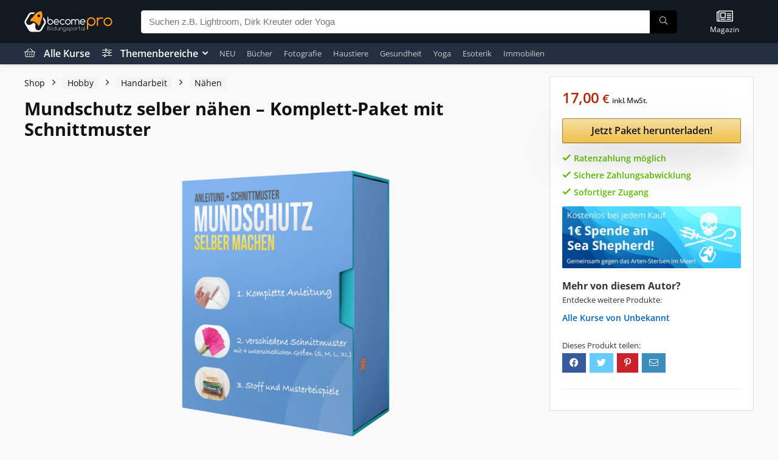

--- FILE ---
content_type: text/html; charset=UTF-8
request_url: https://becomepro.de/mundschutz-schnittmuster/
body_size: 47825
content:
<!DOCTYPE html><html lang="de" prefix="og: https://ogp.me/ns#"><head><script data-no-optimize="1">var litespeed_docref=sessionStorage.getItem("litespeed_docref");litespeed_docref&&(Object.defineProperty(document,"referrer",{get:function(){return litespeed_docref}}),sessionStorage.removeItem("litespeed_docref"));</script> <meta charset="UTF-8" /><meta name="viewport" content="width=device-width, initial-scale=1.0" /><link rel="profile" href="http://gmpg.org/xfn/11" /><link rel="pingback" href="https://becomepro.de/xmlrpc.php" /><title>Mundschutz selber nähen - Komplett-Paket mit Schnittmuster</title><meta name="description" content="Mundschutz selber nähen - Komplett-Paket mit Schnittmuster ✅ echte Rezensionen ✅ sofortiger Zugang ✅ Alle Inhalte ➤ Jetzt mehr erfahren!"/><meta name="robots" content="follow, index, max-snippet:-1, max-video-preview:-1, max-image-preview:large"/><link rel="canonical" href="https://becomepro.de/mundschutz-schnittmuster/" /><meta property="og:locale" content="de_DE" /><meta property="og:type" content="product" /><meta property="og:title" content="Mundschutz selber nähen - Komplett-Paket mit Schnittmuster" /><meta property="og:description" content="Mundschutz selber nähen - Komplett-Paket mit Schnittmuster ✅ echte Rezensionen ✅ sofortiger Zugang ✅ Alle Inhalte ➤ Jetzt mehr erfahren!" /><meta property="og:url" content="https://becomepro.de/mundschutz-schnittmuster/" /><meta property="og:site_name" content="becomePro" /><meta property="og:updated_time" content="2026-01-29T21:32:38+01:00" /><meta property="og:image" content="https://becomepro.de/wp-content/uploads/2021/05/Mundschutz-selber-naehen-anleitung-schnittmuster.png" /><meta property="og:image:secure_url" content="https://becomepro.de/wp-content/uploads/2021/05/Mundschutz-selber-naehen-anleitung-schnittmuster.png" /><meta property="og:image:width" content="1082" /><meta property="og:image:height" content="1132" /><meta property="og:image:alt" content="Mundschutz-selber-naehen-anleitung-schnittmuster" /><meta property="og:image:type" content="image/png" /><meta property="product:brand" content="Unbekannt" /><meta property="product:price:amount" content="17" /><meta property="product:price:currency" content="EUR" /><meta property="product:availability" content="instock" /><meta name="twitter:card" content="summary_large_image" /><meta name="twitter:title" content="Mundschutz selber nähen - Komplett-Paket mit Schnittmuster" /><meta name="twitter:description" content="Mundschutz selber nähen - Komplett-Paket mit Schnittmuster ✅ echte Rezensionen ✅ sofortiger Zugang ✅ Alle Inhalte ➤ Jetzt mehr erfahren!" /><meta name="twitter:image" content="https://becomepro.de/wp-content/uploads/2021/05/Mundschutz-selber-naehen-anleitung-schnittmuster.png" /><meta name="twitter:label1" content="Preis" /><meta name="twitter:data1" content="17,00&nbsp;&euro;" /><meta name="twitter:label2" content="Verfügbarkeit" /><meta name="twitter:data2" content="Vorrätig" />
<style id='wp-img-auto-sizes-contain-inline-css' type='text/css'>img:is([sizes=auto i],[sizes^="auto," i]){contain-intrinsic-size:3000px 1500px}
/*# sourceURL=wp-img-auto-sizes-contain-inline-css */</style><link data-optimized="2" rel="stylesheet" href="https://becomepro.de/wp-content/litespeed/css/1cfb91e64c665d1eb15abef3656805ae.css?ver=9a7a8" /><link rel="preload" as="image" href="https://becomepro.de/wp-content/uploads/2021/05/becomepro-logo-kurse-portal-replace-mai-2021.svg"><link rel="preload" as="image" href="https://becomepro.de/wp-content/uploads/2021/05/Mundschutz-selber-naehen-anleitung-schnittmuster.png.webp"><link rel="preload" as="image" href="/wp-content/uploads/2021/05/banner-final-v2-reupload.jpeg.webp"><link rel="preload" as="image" href="/wp-content/uploads/2021/05/banner-final-v2-reupload.jpeg.webp"><link rel="preload" as="image" href="/wp-content/uploads/2021/05/becomepro-logo-kurse-portal-replace-mai-2021.svg"><link rel="preload" as="image" href="https://becomepro.de/wp-content/uploads/2021/05/becomepro-logo-kurse-portal-replace-mai-2021.svg"><link rel="preload" as="image" href="https://becomepro.de/wp-content/uploads/2021/05/becomepro-logo-kurse-portal-replace-mai-2021.svg"><style id='toc-screen-inline-css' type='text/css'>div#toc_container {width: 100%;}div#toc_container ul li {font-size: 100%;}
/*# sourceURL=toc-screen-inline-css */</style><style id='woocommerce-inline-inline-css' type='text/css'>.woocommerce form .form-row .required { visibility: visible; }
/*# sourceURL=woocommerce-inline-inline-css */</style><style id='yith-wcan-shortcodes-inline-css' type='text/css'>:root{
	--yith-wcan-filters_colors_titles: #434343;
	--yith-wcan-filters_colors_background: #FFFFFF;
	--yith-wcan-filters_colors_accent: #A7144C;
	--yith-wcan-filters_colors_accent_r: 167;
	--yith-wcan-filters_colors_accent_g: 20;
	--yith-wcan-filters_colors_accent_b: 76;
	--yith-wcan-color_swatches_border_radius: 100%;
	--yith-wcan-color_swatches_size: 30px;
	--yith-wcan-labels_style_background: #FFFFFF;
	--yith-wcan-labels_style_background_hover: #A7144C;
	--yith-wcan-labels_style_background_active: #A7144C;
	--yith-wcan-labels_style_text: #434343;
	--yith-wcan-labels_style_text_hover: #FFFFFF;
	--yith-wcan-labels_style_text_active: #FFFFFF;
	--yith-wcan-anchors_style_text: #434343;
	--yith-wcan-anchors_style_text_hover: #A7144C;
	--yith-wcan-anchors_style_text_active: #A7144C;
}
/*# sourceURL=yith-wcan-shortcodes-inline-css */</style> <script id="rehub-postview-js-extra" type="litespeed/javascript">var postviewvar={"rhpost_ajax_url":"https://becomepro.de/wp-content/plugins/rehub-framework/includes/rehub_ajax.php","post_id":"4428"}</script> <link rel="https://api.w.org/" href="https://becomepro.de/wp-json/" /><link rel="alternate" title="JSON" type="application/json" href="https://becomepro.de/wp-json/wp/v2/product/4428" /><link rel='shortlink' href='https://becomepro.de/?p=4428' />
 <script data-pmdelayedscript="[data-uri]" data-cfasync="false" data-no-optimize="1" data-no-defer="1" data-no-minify="1"></script> 
<style>.dgwt-wcas-ico-magnifier,.dgwt-wcas-ico-magnifier-handler{max-width:20px}.dgwt-wcas-search-wrapp .dgwt-wcas-sf-wrapp input[type=search].dgwt-wcas-search-input,.dgwt-wcas-search-wrapp .dgwt-wcas-sf-wrapp input[type=search].dgwt-wcas-search-input:hover,.dgwt-wcas-search-wrapp .dgwt-wcas-sf-wrapp input[type=search].dgwt-wcas-search-input:focus{color:#0f0f0f}.dgwt-wcas-sf-wrapp input[type=search].dgwt-wcas-search-input::placeholder{color:#0f0f0f;opacity:.3}.dgwt-wcas-sf-wrapp input[type=search].dgwt-wcas-search-input::-webkit-input-placeholder{color:#0f0f0f;opacity:.3}.dgwt-wcas-sf-wrapp input[type=search].dgwt-wcas-search-input:-moz-placeholder{color:#0f0f0f;opacity:.3}.dgwt-wcas-sf-wrapp input[type=search].dgwt-wcas-search-input::-moz-placeholder{color:#0f0f0f;opacity:.3}.dgwt-wcas-sf-wrapp input[type=search].dgwt-wcas-search-input:-ms-input-placeholder{color:#0f0f0f}.dgwt-wcas-no-submit.dgwt-wcas-search-wrapp .dgwt-wcas-ico-magnifier path,.dgwt-wcas-search-wrapp .dgwt-wcas-close path{fill:#0f0f0f}.dgwt-wcas-loader-circular-path{stroke:#0f0f0f}.dgwt-wcas-preloader{opacity:.6}.dgwt-wcas-search-wrapp .dgwt-wcas-sf-wrapp .dgwt-wcas-search-submit::before{border-color:transparent #febd69}.dgwt-wcas-search-wrapp .dgwt-wcas-sf-wrapp .dgwt-wcas-search-submit:hover::before,.dgwt-wcas-search-wrapp .dgwt-wcas-sf-wrapp .dgwt-wcas-search-submit:focus::before{border-right-color:#febd69}.dgwt-wcas-search-wrapp .dgwt-wcas-sf-wrapp .dgwt-wcas-search-submit,.dgwt-wcas-om-bar .dgwt-wcas-om-return{background-color:#febd69;color:#0f0f0f}.dgwt-wcas-search-wrapp .dgwt-wcas-ico-magnifier,.dgwt-wcas-search-wrapp .dgwt-wcas-sf-wrapp .dgwt-wcas-search-submit svg path,.dgwt-wcas-om-bar .dgwt-wcas-om-return svg path{fill:#0f0f0f}.dgwt-wcas-suggestions-wrapp *,.dgwt-wcas-details-wrapp *,.dgwt-wcas-sd,.dgwt-wcas-suggestion *{color:#000}.dgwt-wcas-st strong,.dgwt-wcas-sd strong{color:#b12704}</style><link rel="preload" href="https://becomepro.de/wp-content/themes/rehub-theme/fonts/rhicons.woff2?3oibrk" as="font" type="font/woff2" crossorigin="crossorigin"><style type="text/css">.main-nav{box-shadow:0 1px 8px rgba(0,0,0,0.1),0 0 0 1px rgba(0,0,0,0.03) !important;}nav.top_menu > ul > li > a{padding:6px 12px 10px 12px;font-size:14px}.dl-menuwrapper li a,nav.top_menu > ul > li > a,#re_menu_near_logo li,#re_menu_near_logo li{font-family:"Open Sans",trebuchet ms !important;font-weight:300;font-style:normal;}:root{--rehub-nav-font:Open Sans;}.rehub_feat_block div.offer_title,.rh_wrapper_video_playlist .rh_video_title_and_time .rh_video_title,.main_slider .flex-overlay h2,.related_articles ul li > a,h1,h2,h3,h4,h5,h6,.widget .title,.title h1,.title h5,.related_articles .related_title,#comments .title_comments,.commentlist .comment-author .fn,.commentlist .comment-author .fn a,.rate_bar_wrap .review-top .review-text span.review-header,.wpsm-numbox.wpsm-style6 span.num,.wpsm-numbox.wpsm-style5 span.num,.rehub-main-font,.logo .textlogo,.wp-block-quote.is-style-large,.comment-respond h3,.related_articles .related_title,.re_title_inmodal{font-family:"Open Sans",trebuchet ms;font-style:normal;}.main_slider .flex-overlay h2,h1,h2,h3,h4,h5,h6,.title h1,.title h5,.comment-respond h3{font-weight:700;}:root{--rehub-head-font:Open Sans;}.priced_block .btn_offer_block,.rh-deal-compact-btn,.wpsm-button.rehub_main_btn,.woocommerce div.product p.price,.btn_more,input[type="submit"],input[type="button"],input[type="reset"],.vc_btn3,.re-compare-destin.wpsm-button,.rehub-btn-font,.vc_general.vc_btn3,.woocommerce a.woo_loop_btn,.woocommerce input.button.alt,.woocommerce a.add_to_cart_button,.woocommerce .single_add_to_cart_button,.woocommerce div.product form.cart .button,.woocommerce .checkout-button.button,#buddypress button.submit,.wcv-grid a.button,input.gmw-submit,#ws-plugin--s2member-profile-submit,#rtmedia_create_new_album,input[type="submit"].dokan-btn-theme,a.dokan-btn-theme:not(.dashicons),.dokan-btn-theme:not(.dashicons),.woocommerce .single_add_to_cart_button,.woocommerce .woo-button-area .masked_coupon,.woocommerce .summary .price,.wvm_plan,.wp-block-button .wp-block-button__link,.widget_merchant_list .buttons_col a{font-family:"Open Sans",trebuchet ms;font-style:normal;font-weight:700;}:root{--rehub-btn-font:Open Sans;}.sidebar,.rehub-body-font,body{font-family:"Open Sans",arial !important;font-weight:normal;font-style:normal;}:root{--rehub-body-font:Open Sans;}.post,body .post-readopt .post-inner,body .post-readopt:not(.main-side),body .post-readopt .post,.post p{font-size:16px;line-height:28px;}header .main-nav,.main-nav.dark_style,.header_one_row .main-nav{background:none repeat scroll 0 0 #222f3e!important;box-shadow:none;}.main-nav{border-bottom:none;border-top:none;}.dl-menuwrapper .dl-menu{margin:0 !important}.header_top_wrap{background:none repeat scroll 0 0 #131921!important;}.header-top,.header_top_wrap{border:none !important}.header_top_wrap .user-ava-intop:after,.header-top .top-nav > ul > li > a,.header-top a.cart-contents,.header_top_wrap .icon-search-onclick:before,.header-top .top-social,.header-top .top-social a{color:#ffffff !important;}.header-top .top-nav li{border:none !important;}#main_header,.is-sticky .logo_section_wrap,.sticky-active.logo_section_wrap{background-color:#131921 !important}.main-nav.white_style{border-top:none}nav.top_menu > ul:not(.off-canvas) > li > a:after{top:auto;bottom:0}.header-top{border:none;}.left-sidebar-archive .main-side{float:right;}.left-sidebar-archive .sidebar{float:left}.footer-bottom{background-color:#222f3e !important}.footer-bottom .footer_widget{border:none !important} .widget .title:after{border-bottom:2px solid #ff981b;}.rehub-main-color-border,nav.top_menu > ul > li.vertical-menu.border-main-color .sub-menu,.rh-main-bg-hover:hover,.wp-block-quote,ul.def_btn_link_tabs li.active a,.wp-block-pullquote{border-color:#ff981b;}.wpsm_promobox.rehub_promobox{border-left-color:#ff981b!important;}.color_link{color:#ff981b !important;}.featured_slider:hover .score,.top_chart_controls .controls:hover,article.post .wpsm_toplist_heading:before{border-color:#ff981b;}.btn_more:hover,.tw-pagination .current{border:1px solid #ff981b;color:#fff}.rehub_woo_review .rehub_woo_tabs_menu li.current{border-top:3px solid #ff981b;}.gallery-pics .gp-overlay{box-shadow:0 0 0 4px #ff981b inset;}.post .rehub_woo_tabs_menu li.current,.woocommerce div.product .woocommerce-tabs ul.tabs li.active{border-top:2px solid #ff981b;}.rething_item a.cat{border-bottom-color:#ff981b}nav.top_menu ul li ul.sub-menu{border-bottom:2px solid #ff981b;}.widget.deal_daywoo,.elementor-widget-wpsm_woofeatured .deal_daywoo{border:3px solid #ff981b;padding:20px;background:#fff;}.deal_daywoo .wpsm-bar-bar{background-color:#ff981b !important} #buddypress div.item-list-tabs ul li.selected a span,#buddypress div.item-list-tabs ul li.current a span,#buddypress div.item-list-tabs ul li a span,.user-profile-div .user-menu-tab > li.active > a,.user-profile-div .user-menu-tab > li.active > a:focus,.user-profile-div .user-menu-tab > li.active > a:hover,.news_in_thumb:hover a.rh-label-string,.news_out_thumb:hover a.rh-label-string,.col-feat-grid:hover a.rh-label-string,.carousel-style-deal .re_carousel .controls,.re_carousel .controls:hover,.openedprevnext .postNavigation .postnavprev,.postNavigation .postnavprev:hover,.top_chart_pagination a.selected,.flex-control-paging li a.flex-active,.flex-control-paging li a:hover,.btn_more:hover,body .tabs-menu li:hover,body .tabs-menu li.current,.featured_slider:hover .score,#bbp_user_edit_submit,.bbp-topic-pagination a,.bbp-topic-pagination a,.custom-checkbox label.checked:after,.slider_post .caption,ul.postpagination li.active a,ul.postpagination li:hover a,ul.postpagination li a:focus,.top_theme h5 strong,.re_carousel .text:after,#topcontrol:hover,.main_slider .flex-overlay:hover a.read-more,.rehub_chimp #mc_embed_signup input#mc-embedded-subscribe,#rank_1.rank_count,#toplistmenu > ul li:before,.rehub_chimp:before,.wpsm-members > strong:first-child,.r_catbox_btn,.wpcf7 .wpcf7-submit,.wpsm_pretty_hover li:hover,.wpsm_pretty_hover li.current,.rehub-main-color-bg,.togglegreedybtn:after,.rh-bg-hover-color:hover a.rh-label-string,.rh-main-bg-hover:hover,.rh_wrapper_video_playlist .rh_video_currently_playing,.rh_wrapper_video_playlist .rh_video_currently_playing.rh_click_video:hover,.rtmedia-list-item .rtmedia-album-media-count,.tw-pagination .current,.dokan-dashboard .dokan-dash-sidebar ul.dokan-dashboard-menu li.active,.dokan-dashboard .dokan-dash-sidebar ul.dokan-dashboard-menu li:hover,.dokan-dashboard .dokan-dash-sidebar ul.dokan-dashboard-menu li.dokan-common-links a:hover,#ywqa-submit-question,.woocommerce .widget_price_filter .ui-slider .ui-slider-range,.rh-hov-bor-line > a:after,nav.top_menu > ul:not(.off-canvas) > li > a:after,.rh-border-line:after,.wpsm-table.wpsm-table-main-color table tr th,.rh-hov-bg-main-slide:before,.rh-hov-bg-main-slidecol .col_item:before{background:#ff981b;}@media (max-width:767px){.postNavigation .postnavprev{background:#ff981b;}}.rh-main-bg-hover:hover,.rh-main-bg-hover:hover .whitehovered,.user-profile-div .user-menu-tab > li.active > a{color:#fff !important} a,.carousel-style-deal .deal-item .priced_block .price_count ins,nav.top_menu ul li.menu-item-has-children ul li.menu-item-has-children > a:before,.top_chart_controls .controls:hover,.flexslider .fa-pulse,.footer-bottom .widget .f_menu li a:hover,.comment_form h3 a,.bbp-body li.bbp-forum-info > a:hover,.bbp-body li.bbp-topic-title > a:hover,#subscription-toggle a:before,#favorite-toggle a:before,.aff_offer_links .aff_name a,.rh-deal-price,.commentlist .comment-content small a,.related_articles .title_cat_related a,article em.emph,.campare_table table.one td strong.red,.sidebar .tabs-item .detail p a,.footer-bottom .widget .title span,footer p a,.welcome-frase strong,article.post .wpsm_toplist_heading:before,.post a.color_link,.categoriesbox:hover h3 a:after,.bbp-body li.bbp-forum-info > a,.bbp-body li.bbp-topic-title > a,.widget .title i,.woocommerce-MyAccount-navigation ul li.is-active a,.category-vendormenu li.current a,.deal_daywoo .title,.rehub-main-color,.wpsm_pretty_colored ul li.current a,.wpsm_pretty_colored ul li.current,.rh-heading-hover-color:hover h2 a,.rh-heading-hover-color:hover h3 a,.rh-heading-hover-color:hover h4 a,.rh-heading-hover-color:hover h5 a,.rh-heading-hover-color:hover h3,.rh-heading-hover-color:hover h2,.rh-heading-hover-color:hover h4,.rh-heading-hover-color:hover h5,.rh-heading-hover-color:hover .rh-heading-hover-item a,.rh-heading-icon:before,.widget_layered_nav ul li.chosen a:before,.wp-block-quote.is-style-large p,ul.page-numbers li span.current,ul.page-numbers li a:hover,ul.page-numbers li.active a,.page-link > span:not(.page-link-title),blockquote:not(.wp-block-quote) p,span.re_filtersort_btn:hover,span.active.re_filtersort_btn,.deal_daywoo .price,div.sortingloading:after{color:#ff981b;}a{color:#0066c0;} .page-link > span:not(.page-link-title),.widget.widget_affegg_widget .title,.widget.top_offers .title,.widget.cegg_widget_products .title,header .header_first_style .search form.search-form [type="submit"],header .header_eight_style .search form.search-form [type="submit"],.filter_home_pick span.active,.filter_home_pick span:hover,.filter_product_pick span.active,.filter_product_pick span:hover,.rh_tab_links a.active,.rh_tab_links a:hover,.wcv-navigation ul.menu li.active,.wcv-navigation ul.menu li:hover a,form.search-form [type="submit"],.rehub-sec-color-bg,input#ywqa-submit-question,input#ywqa-send-answer,.woocommerce button.button.alt,.tabsajax span.active.re_filtersort_btn,.wpsm-table.wpsm-table-sec-color table tr th,.rh-slider-arrow,.rh-hov-bg-sec-slide:before,.rh-hov-bg-sec-slidecol .col_item:before{background:#000000 !important;color:#fff !important;outline:0}.widget.widget_affegg_widget .title:after,.widget.top_offers .title:after,.widget.cegg_widget_products .title:after{border-top-color:#000000 !important;}.page-link > span:not(.page-link-title){border:1px solid #000000;}.page-link > span:not(.page-link-title),.header_first_style .search form.search-form [type="submit"] i{color:#fff !important;}.rh_tab_links a.active,.rh_tab_links a:hover,.rehub-sec-color-border,nav.top_menu > ul > li.vertical-menu.border-sec-color > .sub-menu,body .rh-slider-thumbs-item--active{border-color:#000000}.rh_wrapper_video_playlist .rh_video_currently_playing,.rh_wrapper_video_playlist .rh_video_currently_playing.rh_click_video:hover{background-color:#000000;box-shadow:1200px 0 0 #000000 inset;}.rehub-sec-color{color:#000000} form.search-form input[type="text"]{border-radius:4px}.news .priced_block .price_count,.blog_string .priced_block .price_count,.main_slider .price_count{margin-right:5px}.right_aff .priced_block .btn_offer_block,.right_aff .priced_block .price_count{border-radius:0 !important}form.search-form.product-search-form input[type="text"]{border-radius:4px 0 0 4px;}form.search-form [type="submit"]{border-radius:0 4px 4px 0;}.rtl form.search-form.product-search-form input[type="text"]{border-radius:0 4px 4px 0;}.rtl form.search-form [type="submit"]{border-radius:4px 0 0 4px;}.price_count,.rehub_offer_coupon,#buddypress .dir-search input[type=text],.gmw-form-wrapper input[type=text],.gmw-form-wrapper select,#buddypress a.button,.btn_more,#main_header .wpsm-button,#rh-header-cover-image .wpsm-button,#wcvendor_image_bg .wpsm-button,input[type="text"],textarea,input[type="tel"],input[type="password"],input[type="email"],input[type="url"],input[type="number"],.def_btn,input[type="submit"],input[type="button"],input[type="reset"],.rh_offer_list .offer_thumb .deal_img_wrap,.grid_onsale,.rehub-main-smooth,.re_filter_instore span.re_filtersort_btn:hover,.re_filter_instore span.active.re_filtersort_btn,#buddypress .standard-form input[type=text],#buddypress .standard-form textarea,.blacklabelprice{border-radius:4px}.news-community,.woocommerce .products.grid_woo .product,.rehub_chimp #mc_embed_signup input.email,#mc_embed_signup input#mc-embedded-subscribe,.rh_offer_list,.woo-tax-logo,#buddypress div.item-list-tabs ul li a,#buddypress form#whats-new-form,#buddypress div#invite-list,#buddypress #send-reply div.message-box,.rehub-sec-smooth,.rate-bar-bar,.rate-bar,#wcfm-main-contentainer #wcfm-content,.wcfm_welcomebox_header{border-radius:5px}#rhSplashSearch form.search-form input[type="text"],#rhSplashSearch form.search-form [type="submit"]{border-radius:0 !important} .woocommerce .woo-button-area .masked_coupon,.woocommerce a.woo_loop_btn,.woocommerce .button.checkout,.woocommerce input.button.alt,.woocommerce a.add_to_cart_button:not(.flat-woo-btn),.woocommerce-page a.add_to_cart_button:not(.flat-woo-btn),.woocommerce .single_add_to_cart_button,.woocommerce div.product form.cart .button,.woocommerce .checkout-button.button,.priced_block .btn_offer_block,.priced_block .button,.rh-deal-compact-btn,input.mdf_button,#buddypress input[type="submit"],#buddypress input[type="button"],#buddypress input[type="reset"],#buddypress button.submit,.wpsm-button.rehub_main_btn,.wcv-grid a.button,input.gmw-submit,#ws-plugin--s2member-profile-submit,#rtmedia_create_new_album,input[type="submit"].dokan-btn-theme,a.dokan-btn-theme,.dokan-btn-theme,#wcfm_membership_container a.wcfm_submit_button,.woocommerce button.button,.rehub-main-btn-bg,.woocommerce #payment #place_order,.wc-block-grid__product-add-to-cart.wp-block-button .wp-block-button__link{background:none #f1c353 !important;color:#111111 !important;fill:#111111 !important;border:none !important;text-decoration:none !important;outline:0;box-shadow:-1px 6px 19px rgba(241,195,83,0.2) !important;border-radius:4px !important;}.rehub-main-btn-bg > a{color:#111111 !important;}.woocommerce a.woo_loop_btn:hover,.woocommerce .button.checkout:hover,.woocommerce input.button.alt:hover,.woocommerce a.add_to_cart_button:not(.flat-woo-btn):hover,.woocommerce-page a.add_to_cart_button:not(.flat-woo-btn):hover,.woocommerce a.single_add_to_cart_button:hover,.woocommerce-page a.single_add_to_cart_button:hover,.woocommerce div.product form.cart .button:hover,.woocommerce-page div.product form.cart .button:hover,.woocommerce .checkout-button.button:hover,.priced_block .btn_offer_block:hover,.wpsm-button.rehub_main_btn:hover,#buddypress input[type="submit"]:hover,#buddypress input[type="button"]:hover,#buddypress input[type="reset"]:hover,#buddypress button.submit:hover,.small_post .btn:hover,.ap-pro-form-field-wrapper input[type="submit"]:hover,.wcv-grid a.button:hover,#ws-plugin--s2member-profile-submit:hover,.rething_button .btn_more:hover,#wcfm_membership_container a.wcfm_submit_button:hover,.woocommerce #payment #place_order:hover,.woocommerce button.button:hover,.rehub-main-btn-bg:hover,.rehub-main-btn-bg:hover > a,.wc-block-grid__product-add-to-cart.wp-block-button .wp-block-button__link:hover{background:none #f1c353 !important;color:#111111 !important;border-color:transparent;box-shadow:-1px 6px 13px rgba(241,195,83,0.4) !important;}.rehub_offer_coupon:hover{border:1px dashed #f1c353;}.rehub_offer_coupon:hover i.far,.rehub_offer_coupon:hover i.fal,.rehub_offer_coupon:hover i.fas{color:#f1c353}.re_thing_btn .rehub_offer_coupon.not_masked_coupon:hover{color:#f1c353 !important}.woocommerce a.woo_loop_btn:active,.woocommerce .button.checkout:active,.woocommerce .button.alt:active,.woocommerce a.add_to_cart_button:not(.flat-woo-btn):active,.woocommerce-page a.add_to_cart_button:not(.flat-woo-btn):active,.woocommerce a.single_add_to_cart_button:active,.woocommerce-page a.single_add_to_cart_button:active,.woocommerce div.product form.cart .button:active,.woocommerce-page div.product form.cart .button:active,.woocommerce .checkout-button.button:active,.wpsm-button.rehub_main_btn:active,#buddypress input[type="submit"]:active,#buddypress input[type="button"]:active,#buddypress input[type="reset"]:active,#buddypress button.submit:active,.ap-pro-form-field-wrapper input[type="submit"]:active,.wcv-grid a.button:active,#ws-plugin--s2member-profile-submit:active,.woocommerce #payment #place_order:active,input[type="submit"].dokan-btn-theme:active,a.dokan-btn-theme:active,.dokan-btn-theme:active,.woocommerce button.button:active,.rehub-main-btn-bg:active,.wc-block-grid__product-add-to-cart.wp-block-button .wp-block-button__link:active{background:none #f1c353 !important;box-shadow:0 1px 0 #999 !important;top:2px;color:#111111 !important;}.rehub_btn_color,.rehub_chimp_flat #mc_embed_signup input#mc-embedded-subscribe{background-color:#f1c353;border:1px solid #f1c353;color:#111111;text-shadow:none}.rehub_btn_color:hover{color:#111111;background-color:#f1c353;border:1px solid #f1c353;}.rething_button .btn_more{border:1px solid #f1c353;color:#f1c353;}.rething_button .priced_block.block_btnblock .price_count{color:#f1c353;font-weight:normal;}.widget_merchant_list .buttons_col{background-color:#f1c353 !important;}.widget_merchant_list .buttons_col a{color:#111111 !important;}.rehub-svg-btn-fill svg{fill:#f1c353;}.rehub-svg-btn-stroke svg{stroke:#f1c353;}@media (max-width:767px){#float-panel-woo-area{border-top:1px solid #f1c353}}:root{--rehub-main-color:#ff981b;--rehub-sec-color:#000000;--rehub-main-btn-bg:#f1c353;--rehub-link-color:#0066c0;}.compare-full-thumbnails a{width:18%;}@media (min-width:1400px){nav.top_menu > ul > li.vertical-menu > ul > li.inner-700 > .sub-menu{min-width:850px;}.postimagetrend.two_column .wrap img{min-height:120px}.postimagetrend.two_column .wrap{height:120px}.rh-boxed-container .rh-outer-wrap{width:1380px}.rh-container,.content{width:1330px;}.calcposright{right:calc((100% - 1330px)/2);}.rtl .calcposright{left:calc((100% - 1330px)/2);right:auto;}.centered-container .vc_col-sm-12 > * > .wpb_wrapper,.vc_section > .vc_row,.wcfm-membership-wrapper,body .elementor-section.elementor-section-boxed > .elementor-container,.wp-block-cover__inner-container{max-width:1330px;}.sidebar,.side-twocol,.vc_row.vc_rehub_container > .vc_col-sm-4{width:300px}.vc_row.vc_rehub_container > .vc_col-sm-8,.main-side:not(.full_width),.main_slider.flexslider{width:1000px;}}@media (min-width:1600px){.rehub_chimp h3{font-size:20px}.rh-boxed-container .rh-outer-wrap{width:1580px}.rh-container,.content{width:1530px;}.calcposright{right:calc((100% - 1530px)/2);}.rtl .calcposright{left:calc((100% - 1530px)/2);right:auto;}.rh-container.wide_width_restricted{width:1330px;}.rh-container.wide_width_restricted .calcposright{right:calc((100% - 1330px)/2);}.rtl .rh-container.wide_width_restricted .calcposright{left:calc((100% - 1330px)/2);right:auto;}.centered-container .vc_col-sm-12 > * > .wpb_wrapper,.vc_section > .vc_row,.wcfm-membership-wrapper,body .elementor-section.elementor-section-boxed > .elementor-container,.wp-block-cover__inner-container{max-width:1530px;}.sidebar,.side-twocol,.vc_row.vc_rehub_container > .vc_col-sm-4{width:300px}.vc_row.vc_rehub_container > .vc_col-sm-8,.main-side:not(.full_width),.main_slider.flexslider{width:1200px;}}.re-line-badge.badge_1,.re-ribbon-badge.badge_1 span{background:#0066c0;}.re-line-badge.re-line-table-badge.badge_1:before{border-top-color:#0066c0}.re-line-badge.re-line-table-badge.badge_1:after{border-bottom-color:#0066c0}.re-line-badge.badge_2,.re-ribbon-badge.badge_2 span{background:#0066c0;}.re-line-badge.re-line-table-badge.badge_2:before{border-top-color:#0066c0}.re-line-badge.re-line-table-badge.badge_2:after{border-bottom-color:#0066c0}.re-line-badge.badge_3,.re-ribbon-badge.badge_3 span{background:#0066c0;}.re-line-badge.re-line-table-badge.badge_3:before{border-top-color:#0066c0}.re-line-badge.re-line-table-badge.badge_3:after{border-bottom-color:#0066c0}.re-line-badge.badge_4,.re-ribbon-badge.badge_4 span{background:#0066c0;}.re-line-badge.re-line-table-badge.badge_4:before{border-top-color:#0066c0}.re-line-badge.re-line-table-badge.badge_4:after{border-bottom-color:#0066c0}body,body.dark_body{background-color:#f9f9f9;background-position:center top;background-repeat:no-repeat;background-image:none}</style><style>.post-readopt.w_sidebar .post-inner {
background: #fff;
border: 1px solid #e3e3e3;
padding: 25px;
box-shadow: 0 2px 2px #ECECEC;
}

.ratenzahlung {
font-size: 14px;
font-weight: 600;
line-height: 24px;
color:#5cbd00;
}

.woo-button-area {
margin-bottom: 10px !important;
}

.media_video p {
text-align:left;}

.media_video h4 {
text-align:left;}

.review-text img {
display:none;
}

.ywqa-product-questions-counter {
display:none;
}

#daextlwcn-revisit-cookie-consent-container {
display:none;
}

.tax-store .rh-mini-sidebar {
display: none;}

.tax-store .rh-mini-sidebar-content-area {
    width: 100%;
}

@media screen and (max-width:1023px) {
.float-panel-img-wrap {
display:none;}

.float-panel-woo-image {
display:none;}
}

.woocommerce form.cart .single_add_to_cart_button {
    max-width: 100% !important;
}

.ywqa-answers-list p {
font-size: 16px;
line-height: 26px;
}

.ywqa-answers-list {
font-size: 16px;
line-height: 26px;
}

.question {
font-size: 16px;
line-height: 26px;
}

.product_list_widget li img {
    height: auto !important;
width: 100px !important;
margin-right: 10px;
}

@media screen and (min-width: 1025px) {
.darkbg.rh-float-panel {
background-color: #222F3E;
}

.darkbg .float-panel-woo-links li a {
color: #cccccc !important;
}
}

@media screen and (max-width: 1024px) {
.darkbg.rh-float-panel {
background-color: #fff;
}
}

.woocommerce-product-details__short-description {
font-weight: normal;
}

.woo_single_excerpt li {
font-size: 16px;
line-height: 28px;
}

.woocommerce .side_block_layout div.product .summary .price {
    font-size: 1.5em;
}

.wpsm_box .wpsm-button i {
display: none;
}

@media only screen and (max-width: 479px) {
.text-clamp-2 {
    -webkit-line-clamp: 4;
}

.woocommerce .products .woo_grid_compact h3 {
    height: 65px;
}
}

.grid_woo .re-ribbon-badge {
display: none;
}

.rh_listcolumn_btn {
    min-width: 150px;
    max-width: 250px;
}

.rh_listcolumn_price {
    min-width: 10px;
    max-width: 130px;
}

.wpsm_box {
    padding: 18px 15px;
}

.wpsm_box ul, .wpsm_box ol {
    margin: 0px !important;
}

.wpsm_box.solid_border_type {
    border-radius: 5px;
    background: #fff;
}

.rehub_feat_block, .rehub_bordered_block {
border-radius: 5px;
}

#toc_container p.toc_title {
    text-align: left;
    font-size: 25px;
    line-height: 30px;
    margin-bottom: 31px;
}

#toc_container {
    border: 0px solid #aaa;
    padding: 0px;
    margin-bottom: 1em;
    width: auto;
    display: table;
    font-size: 100%;
}

.rh-post-layout-image-mask {
background: linear-gradient(0deg, rgba(0,0,0,0) 0%, rgba(0,0,0,0.2539609593837535) 25%, rgba(0,0,0,0.3996192226890757) 37%, rgba(0,0,0,0.5032606792717087) 50%, rgba(0,0,0,0.3996192226890757) 63%, rgba(0,0,0,0.24555759803921573) 75%, rgba(0,0,0,0) 100%);
}

.title_single_area .post-meta {
    display: none;
}

.rh-progress-bar {
    color: #FF981A !important;
}

.post-template-default .post_share {
display: none;
}

.post-template-default .sidebar {
margin: 0px;
background-color: #fff;
padding: 12px;
border-radius: 5px;
border: 1px solid #e2e2e2;
}

/*.tax-store .rh-mini-sidebar {
display: none;
}

.tax-store .rh-mini-sidebar-content-area {
    width: 100%;
}*/

#daextlwcn-cookie-notice-container {
bottom: 75px !important;
width: auto !important;
border-radius: 2px;
}

#daextlwcn-cookie-notice-message p {
    margin: 0px !important;
}

@media only screen and (min-width: 1279px) {
.woo_grid_compact figure:not(.notresized) img {
    height: 260px;
}
}

@media only screen and (max-width: 479px) {
.woo_grid_compact figure:not(.notresized) img {
    height: 160px !important;
}
}

.woocommerce .products .product figure {
margin-top: 5px !important;
}

/*FULL_WITH_ADVANCED_LAYOUT*/

@media (min-width: 1279px) and (max-width: 1399px) {
.woo_full_width_advanced {
width: 1200px;
}
}

.woo_full_width_advanced {
margin: 0 auto;
}

@media (min-width: 1600px) {
.woo_full_width_advanced {
width: 1530px;
}
}

@media (min-width: 1400px) and (max-width: 1599px) {
.woo_full_width_advanced {
    width: 1330px;
}
}

@media (max-width: 1140px) and (min-width: 1024px) {
.woo_full_width_advanced {
width: 980px;
}
}

@media screen and (max-width: 1279px) and (min-width: 1141px) {
.woo_full_width_advanced {
width: 1080px;
}
}

.woo_full_width_advanced .yith-similar-products, .woo_full_width_advanced .related-woo-area {
display: none;
}

.woo_full_width_advanced .summary .single_add_to_cart_button {
margin-bottom: 30px;
}
.woo_full_width_advanced .re_wooinner_cta_wrapper {
border-radius: 8px;
    border: 1px #D5D9D9 solid;
}

/*END_FULL_WITH_ADVANCED_LAYOUT*/

.single-product .woocommerce-product-gallery__image {
    pointer-events: none;
}

.perfmatters-lazy-youtube .play {
background: url("/wp-content/uploads/2021/11/youtube-orange.svg") no-repeat !important;
}

/*NEW_SEARCH*/

.header_seven_style .search {
    max-width: 1005px;
}

.dgwt-wcas-sf-wrapp button.dgwt-wcas-search-submit {
text-shadow: unset;
}

.dgwt-wcas-suggestion.dgwt-wcas-suggestion-more {
background: linear-gradient(to bottom,#f7f8fa,#e7e9ec) !important;
    color: #111 !important;
    box-shadow: 0 1px 0 rgb(255 255 255 / 60%) inset !important;
    border-radius: 2px;
    border-color: #ADB1B8 #A2A6AC #8D9096 !important;
    border-style: solid !important;
    border-width: 1px!important;
font-size: 13px;
line-height: 14px;
font-weight: 600;
margin: 10px;
text-transform: none;
}

.dgwt-wcas-sp small.woocommerce-price-suffix {
font-size: 9px;
}

.dgwt-wcas-st-title {
color: #0066c0;
    font-weight: 600;
}

.dgwt-wcas-sp bdi {
color: #B12704;
}

.dgwt-wcas-sp del bdi {
color: #555;
}

.dgwt-wcas-sp del .woocommerce-Price-currencySymbol {
color: #555 !important;
}

.dgwt-wcas-sp .woocommerce-Price-currencySymbol {
color: #B12704;
}

/*NEW_SEACH_END*/

/*LOGIN*/

#rehub_login_form_modal > input {
height: 31px;
    padding: 3px 7px;
}

.user-dropdown-intop-menu .menu-item {
    font-size: 13px;
    font-weight: 600;
}

.rehub-login-popup .wpsm-button {
width: 100%;
}

.user-dropdown-intop-menu .menu-item>a {
    padding: 5px 10px;
}

#pgwModal .pm-content {
    background: #fff;
    padding: 20px 26px;
    text-align: left;
}

/*LOGIN_END*/

.wc-comment-author.vcard {
display: none;
}

.widget_categories li a, .widget_archive li a, .widget_nav_menu li a, .widget_recent_entries li a, .widget_recent_comments ul li a, .widget_pages ul li a, .login_widget ul li a, .widget_product_categories ul li a, .widget_meta ul li a {
    text-decoration: none;
color: #333;
}

a.rh-cat-label-title, .rh-cat-label-title a, .rh-label-string {
background-color: #ff981b;
padding: 6px 6px !important;
color: #fff !important;
}

.woocommerce article h1 {
margin: 15px 0 15px;
}

h2 {
margin: 35px 0 15px 0;
}

h3 {
    margin: 25px 0 12px 0;
}

h4 {
    margin: 18px 0 10px 0;
}

.woo_bl_title h1 {
font-weight: 700 !important;
}

.woocommerce div.product .summary .woostorewrap .brand_logo_small img {
    max-width: 100% !important;
    max-height: 100px !important;
}

@media screen and (max-width: 1023px) {
#mobile-trigger-sidebar {
    display: inline-block;
    width: 100%;
    text-align: center;
background: linear-gradient(to bottom,#f7f8fa,#e7e9ec);
font-weight: 600;
font-size: 14px;
line-height: 16px;
color: #111;
box-shadow: 0 1px 0 rgb(255 255 255 / 60%) inset !important;
    border-color: #ADB1B8 #A2A6AC #8D9096;
    border-style: solid;
    border-width: 1px;
    padding: 8px 16px;
    margin-top: 15px;
}
}

.shepherd {
border-radius: 2px;
margin-bottom: 15px;
margin-top: 10px;
}

/*Menu-Anpassung kleine Screens*/

@media only screen and (max-width: 1600px)  {
li#menu-item-3528, li#menu-item-3527, li#menu-item-3540, li#menu-item-3525, li#menu-item-6419 {
display: none;
}
}


article p, .post p {
    margin: 0 0 20px;
}

p:empty {
display:none;
}

.woocommerce div.product .product_title {
    margin: 0 15px 15px 0;
}

.woo-title-area.mb10.flowhidden > .floatleft {
width: 100%;
}

.woo-title-area.mb10.flowhidden > .floatright {
float: left;
margin-left: 0px !important;
}

.woocommerce div.product .summary form.cart {
    margin: 0.5em 0 0.5em;
}

.admin-answer-symbol {
background: linear-gradient(to bottom,#f7f8fa,#e7e9ec) !important;
}

.woo-button-area.mb30 > div > span {
display: none;}

li.question-container {
margin-left: 0px;
margin-right: 0px;
padding-left: 0px;
padding-right: 0px;
}

.question-text {
    max-width: 100% !important;
}

div.all-answers-section a.all-answers, div.question-content a.answer-now {
    background: linear-gradient(to bottom,#f7f8fa,#e7e9ec) !important;
    text-transform: none;
    color: #111 !important;
font-size: 13px;
line-height: 14px;
font-weight: 600;
    box-shadow: 0 1px 0 rgba(255,255,255,.6) inset !important;
    border-radius: 4px;
    border-color: #ADB1B8 #A2A6AC #8D9096 !important;
    border-style: solid !important;
    border-width: 1px !important;
    padding: 4px 8px;
    height: auto;
}

div.question-votes {
border-top: 0px;
border-left: 0px;
border-bottom: 0px;
    border-right: 1px solid #c7c7c7;
}

div.question-votes span.question-votes-count {
    font-size: 12px;
}

.woocommerce #reviews #comments .comment_container {
    border: 0px !important;
    padding: 0px !important;
    overflow: hidden;
}

.woocommerce #reviews .comment-respond textarea {
font-family: "Open Sans",trebuchet ms;
}

.woocommerce-review__author {
text-transform: none;
font-size: 14px;
font-weight: 600;
}

.woocommerce #reviews #comments ol.commentlist li .comment-text p, .rh_reviewlist p {
    margin: 0px !important;
}

.question a {
color: #0066c0;
font-weight: normal;
}

#ywqa_user_content {
    font-family: "Open Sans",trebuchet ms;
}

#ywqa_question_list a.write-first-answer, div.question-content a.answer-now {
    background: linear-gradient(to bottom,#f7f8fa,#e7e9ec) !important;
    text-transform: none;
    color: #111 !important;
font-weight: 600;
font-size: 13px;
line-height: 14px;
    box-shadow: 0 1px 0 rgba(255,255,255,.6) inset !important;
    border-radius: 4px;
    border-color: #ADB1B8 #A2A6AC #8D9096 !important;
    border-style: solid !important;
    border-width: 1px !important;
   padding: 4px 8px;
    height: auto;
}

#show-all-questions a.show-questions {
    background: linear-gradient(to bottom,#f7f8fa,#e7e9ec) !important;
    text-transform: none;
    color: #111 !important;
font-weight: 600;
font-size: 13px;
line-height: 14px;
    box-shadow: 0 1px 0 rgba(255,255,255,.6) inset !important;
    border-radius: 4px;
    border-color: #ADB1B8 #A2A6AC #8D9096 !important;
    border-style: solid !important;
    border-width: 1px !important;
   padding: 4px 8px;
    height: auto;
}

.woostorewrap {
    display: block;
}

.woocommerce .star-rating span {
    color: #FFC525;
}

.woocommerce .star-rating {
    float: left;
    overflow: hidden;
    position: relative;
    height: 16px;
    line-height: 16px;
    font-size: 16px;
    width: 85px;
}
.display-number-of-ratings {
font-size: 13px !important;
    line-height: 19px !important;
}

.no_more_posts {
display: none;
}

.rh_category_tab ul.cat_widget_custom {
max-height: 100% !important;
}

.wpsm-title {
text-align: center;
}

.rh_woo_code_zone_button > span::before {
margin-right: 5px;
content:"\f00c";
color: #5cbd00;
font-weight: 600;
font-size: 14px;
font-family: 'rhicons';
}

.darkbg.float-panel-woo-btn.rh-flex-center-align.mb0.rh-336-sidebar.rh-flex-right-align {
    background-color: transparent;
}

.woocommerce .rh_woo_star .halfactive {
    background: linear-gradient(to right, #FFC525 0%, #FFC525 50%, #e0dadf 51%, #e0dadf 100%);
    -webkit-background-clip: text;
    -webkit-text-fill-color: transparent;
}

#woopcomm .wpc-comment-date {
    display: none;
}

span.woocommerce-review__dash, time.woocommerce-review__published-date {
display: none;
}

.prdctfltr_collector>span {
padding: 4px;
}

.wpsm_arrowlist ul li:before {
color: #ff991b;
    font-size: 20px;
    font-weight: 900;
}

.wpsm-testimonial-author img {
    height: 100px;
    width: 100px;
    border-radius: 8px;
    margin-right: 10px;
}

.wpsm-testimonial-content {
    color: #111;
    border-radius: 5px;
    -webkit-border-radius: 5px;
}

.media_video .inner {
    padding: 0px;
border: 0px;
background-color: #f5f5f5;
}

.dealstore_tax_second_desc {
background-color: #fff;
    padding: 12px;
    border-radius: 5px;
    border: 1px solid #e2e2e2;
}

.tax-product_cat nav.woocommerce-breadcrumb, .post-type-archive-product nav.woocommerce-breadcrumb {
margin: 0px;
    background-color: #fff;
    padding: 12px;
    border-radius: 5px;
    border: 1px solid #e2e2e2;
}

/*.tax-product_cat, .post-type-archive-product {
background-image: url(/wp-content/uploads/2019/10/2graduated-whited-becomepro-header-1-1920.jpg);
    background-position: center;
    background-repeat: no-repeat;
    background-size: auto;
background-attachment: fixed;
}*/

.woo_cat_sec_description {
background-color: white;
padding: 12px;
border-radius: 5px;
border: 1px solid #e2e2e2;
margin-top: 1em;
}

.woo-tax-name {
background-color: white;
padding: 12px;
border-radius: 5px;
border: 1px solid #e2e2e2;
}

.woo-tax-name > h1{
font-weight: 700;
font-size: 30px;
line-height: 36px;
}

.prdctfltr-widget {
margin-top: 1em;
background-color: white;
padding: 12px;
border-radius: 5px;
border: 1px solid #e2e2e2;
}

.woocommerce-info {
    margin: 72px 0 31px !important;
    border-radius: 5px;
}

.wpsm-button {
    background: linear-gradient(to bottom,#f5d488,#efbb39) !important;
    color: #333 !important;
font-weight: 600;
font-size: 16px;
line-height: 19px;
border: 1px solid !important;
border-color: #bcc1c8 #bababa #adb2bb !important;
border-radius: 4px !important;
}

.wpsm-price .wpsm-price-column.wpsm-featured-price .wpsm-price-header {
    background-color: #ff981b;
}

.rh_listcolumn.rh_listcolumn_price.text-center > span > span > ins {
color: #B12704;
font-weight: normal;
}

.wpsm-price .wpsm-price-column .wpsm-price-header {
    background: #222f3e;
}

.wpsm_starlist ul li:before {
color: #ff981b;
font-size: 20px;
font-weight: 900;
}

.wpsm_checklist ul li:before {
font-size: 20px;
font-weight: 900;
}

@media (min-width:1024px) {
li#tab-title-description::before {
content:"\f05a";
    font-weight: normal;
font-size: 14px;
    font-family: 'rhicons';
    color: #ff991b;
}

li#tab-title-woo-custom-videos::before {
content:"\f144";
    font-weight: normal;
font-size: 14px;
    font-family: 'rhicons';
    color: #ff991b;
}
li#tab-title-questions::before {
content: "\f086";
    font-weight: normal;
font-size: 14px;
    font-family: 'rhicons';
    color: #ff991b;
}

li#tab-title-reviews::before {
content:"\e926";
    font-weight: normal;
font-size: 14px;
    font-family: 'rhicons';
    color: #ff991b;
}
}

ul.rh-big-tabs-ul .rh-big-tabs-li a {
    padding: 10px 10px;
    font-size: 14px;
line-height: 16px;
text-transform: none;
}

.float-panel-woo-info ul.float-panel-woo-links li a {
    color: #0066c0;
    font-size: 14px !important;
    line-height: 19px !important;
font-weight: 400;
}

.border-top.pt10.pr10.pl10.pb10.rh-flex-center-align.abposbot {
border-top: none;
}

.woocommerce .products.grid_woo .product {
padding: 12px 12px 60px;
}

.rh-flex-right-align.btn_for_grid.floatright {
display: none;
}

.products .button_action {
display:none;
}

.wpc-form-wrapper::before {
content:"Du hast eine Frage oder kannst helfen? Hier kommentieren!";
}

.woocommerce-Reviews-title {
font-weight: 700 !important;
font-size: 20px !important;
    line-height: 28px !important;
}

.wpsm_bulletlist ul li:before {
color: #ff991b;
font-size: 20px;
font-weight: 900;
}

nav.top_menu ul.sub-menu>li>a {
padding: 5px;
}

.main-nav.dark_style nav.top_menu>ul>li {
border-right: none;
}

@media (min-width: 1080px) {
 .main-nav.dark_style {
    max-height: 35px;
}}

nav.top_menu>ul>li>a {
padding: 7px 8px 7px 8px;
margin: 1px 2px 12px 1px;
}

header .logo-section {
    padding: 15px 0;
}

#commentform > div {
display: none;
}

.dl-menuwrapper button {
height: 48px;
}

.dl-menuwrapper button i {
font-size: 20px;
color: #fff !important;
}

@media (max-width: 767px){
.header_icons_menu #dl-menu a.logo_image_mobile img {
left: 45px;
max-width: 140px;
}}

/*.wc-comment-author {
display: none;
}*/
.comment-text {
margin: 0px !important;
}

@media only screen and (max-width: 768px)  {
.img-mobs-maxh-250 {
    max-height: 250px;
height: auto !important;
}
}

@media only screen and (max-width: 1024px)  {
.padd20.summary.border-grey.whitebg.rh_vert_bookable.mb20.rhhidden.tabletblockdisplay {
display:none !important;
}
}

.priced_block .btn_offer_block:hover {
    background: linear-gradient(to bottom,#F5D488,#EFBB39) !important;
    color: #333 !important;
    text-transform: none;
font-weight: 600;
font-size: 16px;
line-height: 16px;
}

.priced_block .btn_offer_block {
    background: linear-gradient(to bottom,#F5D488,#EFBB39) !important;
    color: #333 !important;
font-weight: 600;
font-size: 16px;
line-height: 16px;
    text-transform: none;
}

@media screen and (max-width: 767px) {
ul.rh-big-tabs-ul .rh-big-tabs-li a {
font-size: 13px;
text-transform: none;
}
.woocommerce .product .product_title {
font-size: 22px;
line-height: 24px;
}

.rh_category_tab.widget.rh-cartbox.rehub-sec-smooth {
display:none !important;
}
}

li#tab-title-additional_information, .content-woo-section--additional_information {
display: none;
}

.re_wooinner_info {
display: none;
}

div.grid_desc_and_btn.rh-flex-center-align > div.rh-flex-right-align.btn_for_grid.floatright {
display: none;
}

span.woocommerce-Price-currencySymbol {
font-size: 85%;
}

.woocommerce .products .woo_grid_compact h3 {
margin-bottom: 5px;
}

div.border-top.mb15.mt15 {
display:none;
}

.woocommerce .rh_woo_star span {
    line-height: 15px;
    font-size: 15px;
}

.woocommerce .products .product.woo_grid_compact .price {
color: #B12704;
font-weight: 600 !important;
font-size: 15px;
}

.cn-button.wp-default {
    font-family: "Open Sans",trebuchet ms;
    line-height: 18px;
    padding: 2px 12px;
    background: linear-gradient(to bottom,#F5D488,#EFBB39) !important;
    color: #333;
}

input#ywqa-submit-question {
    background: linear-gradient(to bottom,#f7f8fa,#e7e9ec) !important;
    text-transform: none;
    color: #111 !important;
font-weight: 600;
font-size: 14px;
font-weight: 16px;
    box-shadow: 0 1px 0 rgba(255,255,255,.6) inset !important;
    border-radius: 2px;
    border-color: #ADB1B8 #A2A6AC #8D9096 !important;
    border-style: solid !important;
    border-width: 1px !important;
    padding: 8px 16px;
    text-transform: none;
height: auto;
}

input[type="submit"]  {
    background: linear-gradient(to bottom,#f7f8fa,#e7e9ec) !important;
    text-transform: none;
    color: #111 !important;
font-weight: 600;
font-size: 14px;
line-height: 16px;
    box-shadow: 0 1px 0 rgba(255,255,255,.6) inset !important;
    border-radius: 2px;
border-color: #ADB1B8 #A2A6AC #8D9096 !important;
    border-style: solid !important;
    border-width: 1px !important;
padding: 8px 16px;
}

input#ywqa-submit-answer {
    background: linear-gradient(to bottom,#f7dfa5,#f0c14b) !important;
    text-transform: none;
    color: #111 !important;
font-weight: 600;
font-size: 14px;
line-height: 16px;
    box-shadow: 0 1px 0 rgba(255,255,255,.6) inset !important;
    border-radius: 4px;
border: 1px solid !important;
    border-color: #a88734 #9c7e31 #846a29 !important;
    padding: 8px 16px;
    text-transform: none;
}

.prdctfltr_collector_flat > span {
    background: linear-gradient(to bottom,#f7f8fa,#e7e9ec) !important;
    text-transform: none;
    color: #111 !important;
font-weight: 600;
font-size: 14px;
line-height: 16px;
    box-shadow: 0 1px 0 rgba(255,255,255,.6) inset !important;
    border-radius: 2px;
border-color: #ADB1B8 #A2A6AC #8D9096 !important;
    border-style: solid !important;
    border-width: 1px !important;
padding: 8px 16px;
}

.questions-section h3::before {
    content: "\f086";
    font-weight: normal;
    font-family: 'rhicons';
    margin-right: 15px;
color: #FF991B;
}

#woopcomm .wpc-comment-title {
font-weight: 600;
font-size: 21px;
line-height: 21px;
    margin-bottom: 30px;
    border-bottom: 1px solid #eee;
    padding-bottom: 20px;
}

#woopcomm .wpc-comment-author {
    color: #FF991B;
    font-size: 18px;
    line-height: 18px;
    font-weight: bold;
}

#woopcomm .wpc-reply-link, #woopcomm a {
color: #0066c0;
}

@media only screen and (max-width: 768px)  {
.woocommerce-breadcrumb a {
color: #0066c0 !important;
}

.prdctfltr-shop .woocommerce-breadcrumb {
display: none;
}

.woocommerce-breadcrumb span.delimiter {
    margin: 0 5px;
font-size: 9px;
line-height: 13px;
}

.woocommerce-breadcrumb {
    font-size: 9px;
color: #0066c0;
    margin: 0px;
    line-height: 13px;
}

.woocommerce-breadcrumb span.delimiter+a {
    padding: 1px 1px;
    background-color: #f5f5f500;
    border-radius: 0px;
    color: #0066c0 !important;
    display: inline-block;
    margin-bottom: 0px;
    line-height: 13px;
}
}

.woocommerce-breadcrumb {
    font-size: 13px;
    margin: 0px;
    line-height: 13px;
}

span.posted_in {
display: none;
}

.post_share::before {
content: "Dieses Produkt teilen:";
line-height: 19px;
font-size: 13px;
}

.woocommerce div.product .summary .woostorewrap .store_tax {
margin-top: 10px;
margin-bottom: 10px;
line-height: 19px;
font-size: 13px;
}

.tag_woo_meta a::before {
content:"Alle Kurse von ";
}

.store_tax > span > span > a {
color: #0066c0;
    font-size: 14px;
    font-weight: 600;
    font-style: normal;
}

.tag_woo_meta a::after {
            content: "\A";
            white-space: pre;
}

abbr[title] {
    text-decoration: none;
}

.padd20.mb20.whitebg.re_wooinner_info.font90 {
display:none;
}

.wpsm-button {
text-shadow: none;
}

.rate-bar-bar {
background:linear-gradient(to bottom,#F5D488,#EFBB39);
}

.wpsm_pros .title_pros {
color: #008a00;
}

.wpsm_pros ul li:before, #buddypress .standard-form div.radio ul li:before {
color: #008a00;
}

.review-top .overall-score {
background-color: #008a00;
}

.wpsm_cons .title_cons, .wpsm_cons ul li:before {
color: #cc0000;
}

.colored_rate_bar .r_score_9, .colored_rate_bar .r_score_10 {
background-color: #008a00;
}

.rev-comp-text.lineheight20.ml15.mr15 > span.rev-comp-link.font90 > a {
display:none;}

h5 a {
color: #0066c0;
}

h3 a.re_track_btn {
text-decoration: underline;
}

.rh_gr_btn_block {
display:none;
}

.amount {
color: #B12704;
}

.price del span.woocommerce-Price-amount.amount {
color: #555;
}

.prdctfltr_checkboxes .prdctfltr_sub {
    margin-left: 1.5em;
}

footer#theme_footer.dark_style {
    background: #131a21;
}

.footer-bottom .footer_widget a {
text-decoration: none;
}

.footer-bottom .footer_widget {
font-size: .875rem;
}

.rh-woo-section-title h2:before {
color: #FF991B;
}

.woocommerce-review-link {
text-decoration: underline;
color: #0066c0 !important;
font-size: 13px !important;
line-height: 19px !important;
}

.wpsm_pretty_list ul li {
    padding: 5px 20px 5px 28px !important;
}

.wpsm_pretty_list ul li:before {
    width: 10px !important;
    height: 20px !important;
}

.wpsm_pretty_colored ul li.current a {
color: #0066c0;
}

.sku_wrapper, .tagged_as {
display:none;
}

@media only screen and (min-width: 768px)  {
.prdctfltr_wc .prdctfltr_filter_title {
display: none;}
}

.woocommerce-product-gallery__trigger, .zoomImg{
display:none !important
}

.prdctfltr_wc .mCSB_scrollTools .mCSB_dragger 
.mCSB_dragger_bar {
    background-color: #FF991B;
background-color: #FF991B;
}

.left-ficon-contact:after {
    content: "\f0e0";
}

.sub_menu > ul > li a {
font-size: 13px !important;
    line-height: 20px;
    border-top: none;
color: #111 !important;
    font-weight: 400 !important;
}

.top_menu > ul > li.bigger a {
font-size: 16px !important;
line-height: 18px;
font-weight: 600;
}

.top_menu > ul > li.bigger::before {
font-size: 16px !important;
font-family: "rhicons";
line-height: 18px;
color: white !important;
content: "\f291";
padding-right: 5px;
}

.top_menu > ul > li.smaller a {
font-size: 13px !important;
line-height: 18px;
border-top: none;
font-weight: 400 !important;
color: #cccccc !important;
}

.top_menu > ul > li.themenbereiche a {
font-size: 16px !important;
line-height: 18px;
font-weight: 600;
}

.top_menu > ul > li.themenbereiche::before {
font-size: 16px !important;
font-family: "rhicons";
line-height: 18px;
color: white !important;
content: "\f1de";
padding-right: 5px;
padding-left: 10px;
}

nav.top_menu ul li ul.sub-menu a {
font-size: 13px !important;
line-height: 20px;
border-top: none;
font-weight: 400 !important;
color: #111;
}

.lightgreybg {
    background: #f9f9f9;
}

/*Revision-Januar-23*/

@media screen and (max-width: 1024px) {
.lightgreybg {
    background: #fff;
}

.content-woo-section--description, .content-woo-section--questions, .content-woo-section--reviews {
padding: 0px;
}

.rh-big-tabs-ul {
background: #f9f9f9;
display: flex !important;
    align-content: center;
    justify-content: space-between;
    align-items: center;
}

.float-panel-woo-links {
display: flex !important;
    align-content: center;
    justify-content: space-between;
    align-items: center;
}

.rh-big-tabs-ul .rh-big-tabs-li a {
color: #111;
}
}

.woocommerce .products .product.woo_grid_compact .price .woocommerce-price-suffix {
font-size: 12px;
color: #333;
}

.woocommerce div.product .summary .price small.woocommerce-price-suffix {
font-size: 12px;
color: #333;
font-weight: 600 !important;
}

.woocommerce div.product .summary .price {
font-weight: 600 !important;
}

.woocommerce .rh_woo_star .active {
color: #FFC525;
}

.wpsm-bar.minibar, .wpsm-bar.minibar .wpsm-bar-bar {
height: 4px;
}

h3 a {
color: #0066c0;
font-size: 14px;
font-weight: 600;
}

a:hover {
color: #da1d1d;
}

.widget .title, .widget h2, .elementor-widget .title {
color: #222f3e;
font-size: 20px;
font-weight: 700;
}

.price del {
    opacity: 1;
    color: #555;
}

.rh-336-sidebar.mt20.floatright.rh-sticky-container.tabletblockdisplay > div > div > div.woo-button-area.mb30 > form > button {
    background: linear-gradient(to bottom,#f6c88f,#ed9220) !important;
font-weight: 600;
font-size: 16px;
line-height: 19px;
border: 1px solid !important;
border-color: #ca7c1b #be751a #a56616 !important;
border-radius: 2px !important;
padding: 10px 20px;
}

.woocommerce form.cart .single_add_to_cart_button {
max-width: 100%;
}

.woocommerce .woo-button-area .masked_coupon, .woocommerce a.woo_loop_btn, .woocommerce .button.checkout, .woocommerce input.button.alt, .woocommerce a.add_to_cart_button:not(.flat-woo-btn), .woocommerce-page a.add_to_cart_button:not(.flat-woo-btn), .woocommerce .single_add_to_cart_button, .woocommerce div.product form.cart .button, .woocommerce .checkout-button.button, .priced_block .btn_offer_block, .priced_block .button, .rh-deal-compact-btn, input.mdf_button, #buddypress input[type="submit"], #buddypress input[type="button"], #buddypress input[type="reset"], #buddypress button.submit, .wpsm-button.rehub_main_btn, .wcv-grid a.button, input.gmw-submit, #ws-plugin--s2member-profile-submit, #rtmedia_create_new_album, input[type="submit"].dokan-btn-theme, a.dokan-btn-theme, .dokan-btn-theme, #wcfm_membership_container a.wcfm_submit_button, .woocommerce button.button, .rehub-main-btn-bg, .woocommerce #payment #place_order, .wc-block-grid__product-add-to-cart.wp-block-button .wp-block-button__link {
    background: linear-gradient(to bottom,#f7dfa5,#f0c14b) !important;
color: #111;
font-weight: 600;
font-size: 16px;
padding: 10px 20px;
line-height: 19px;
text-transform: none !important;
border: 1px solid !important;
border-color: #a88734 #9c7e31 #846a29 !important;
border-radius: 2px !important;
transition: all 0.0s ease 0s !important;
}

.wpsm-button.rehub_main_btn, .woocommerce a.woo_loop_btn {
background: linear-gradient(to bottom,#f7dfa5,#f0c14b) !important;
text-transform: none;
color: #111 !important;
font-weight: 600;
font-size: 14px;
line-height: 16px;
border: 1px solid !important;
    border-color: #a88734 #9c7e31 #846a29 !important;
    border-radius: 2px !important;
}

.wpsm-button.rehub_main_btn:hover, .woocommerce a.woo_loop_btn:hover {
    background: linear-gradient(to bottom,#F5D488,#EFBB39) !important;
color: #333 !important;
}

small.woocommerce-price-suffix {
font-size: 12px;
font-weight:400;
color: #333;
}

.darkbg {
background: none;
}

.float-panel-woo-btn .price {
color: #B12704 !important;
}

.woocommerce div.product .float-panel-woo-button .single_add_to_cart_button {
font-size: 15px;
font-weight: 700;
border: 1px solid !important;
border-color: #a88734 #9c7e31 #846a29 !important;
}

.darkbg .price del {
color: #555;
}

.woocommerce a.woo_loop_btn i {
color: #111 !important;
}

.woocommerce .onsale {
background: #E12304;
}

.rh_actions_padd .woolist_meta {
    display: none;
}

.woo_offer_list .offer_thumb .deal_string {
    display: none;
}

@media (min-width: 1024px) {
.woocommerce .woocommerce-product-gallery img {
    width: auto;
    max-height: 500px;
margin-left: auto;
    margin-right: auto;
}}

.wpfepp-button.blue {
    background: #FF991B !important;
    border: 1px solid #FF991B !important;
    text-shadow: none !important;
    color: #fff;
}

/*new-sidebar*/

.better_woocat {
    margin: 0px;
    background-color: #fff;
    padding: 12px;
    border-radius: 5px;
    border: 1px solid #e2e2e2;
}

.better_woocat ul li>a {
padding: 5px 0 !important;
}

.widget.better_woocat ul li {
    border-top: 0px solid #ddd !important;
}

.widget.better_woocat li .count {
color: #FF991B;
opacity: 1.0 !important;
}

.re_filter_instore .re_filter_panel {
display: none !important;
}

.rh_category_tab {
display: none;
}

/*YITH_Widget*/

.yith-wrvp-widget {
    margin: 0px;
    background-color: #fff;
    padding: 12px;
    border-radius: 5px;
    border: 1px solid #e2e2e2;
margin-top: 1em;
}

.yith-wrvp-widget .title {
font-size: 16px;
}

ul.product_list_widget li span.amount {
    color: #B12704;
font-weight: 600;
}

.yith-wrvp-widget .woocommerce-price-suffix {
font-weight: 400;
}

.yith-wrvp-widget .product-title {
    color: #0066c0;
    font-size: 15px;
    font-weight: 600;
}

.woo_cat_sec_description {
font-size: 90%;
}

.woo_cat_sec_description h2 {
font-size: 20px;
margin: 10px 0 5px;
}

.woo_cat_sec_description h3, .woo_cat_sec_description h4, .woo_cat_sec_description h5 {
font-size: 16px;
margin: 10px 0 5px;
}

/*FONTS_INNER_STORAGE*/

/* open-sans-300 - latin */
@font-face {
  font-family: 'Open Sans';
  font-style: normal;
  font-weight: 300;
  src: url('/fonts/open-sans-v28-latin-300.eot'); /* IE9 Compat Modes */
  src: local(''),
       url('/fonts/open-sans-v28-latin-300.eot?#iefix') format('embedded-opentype'), /* IE6-IE8 */
       url('/fonts/open-sans-v28-latin-300.woff2') format('woff2'), /* Super Modern Browsers */
       url('/fonts/open-sans-v28-latin-300.woff') format('woff'), /* Modern Browsers */
       url('/fonts/open-sans-v28-latin-300.ttf') format('truetype'), /* Safari, Android, iOS */
       url('/fonts/open-sans-v28-latin-300.svg#OpenSans') format('svg'); /* Legacy iOS */
}
/* open-sans-regular - latin */
@font-face {
  font-family: 'Open Sans';
  font-style: normal;
  font-weight: 400;
  src: url('/fonts/open-sans-v28-latin-regular.eot'); /* IE9 Compat Modes */
  src: local(''),
       url('/fonts/open-sans-v28-latin-regular.eot?#iefix') format('embedded-opentype'), /* IE6-IE8 */
       url('/fonts/open-sans-v28-latin-regular.woff2') format('woff2'), /* Super Modern Browsers */
       url('/fonts/open-sans-v28-latin-regular.woff') format('woff'), /* Modern Browsers */
       url('/fonts/open-sans-v28-latin-regular.ttf') format('truetype'), /* Safari, Android, iOS */
       url('/fonts/open-sans-v28-latin-regular.svg#OpenSans') format('svg'); /* Legacy iOS */
}
/* open-sans-600 - latin */
@font-face {
  font-family: 'Open Sans';
  font-style: normal;
  font-weight: 600;
  src: url('/fonts/open-sans-v28-latin-600.eot'); /* IE9 Compat Modes */
  src: local(''),
       url('/fonts/open-sans-v28-latin-600.eot?#iefix') format('embedded-opentype'), /* IE6-IE8 */
       url('/fonts/open-sans-v28-latin-600.woff2') format('woff2'), /* Super Modern Browsers */
       url('/fonts/open-sans-v28-latin-600.woff') format('woff'), /* Modern Browsers */
       url('/fonts/open-sans-v28-latin-600.ttf') format('truetype'), /* Safari, Android, iOS */
       url('/fonts/open-sans-v28-latin-600.svg#OpenSans') format('svg'); /* Legacy iOS */
}
/* open-sans-700 - latin */
@font-face {
  font-family: 'Open Sans';
  font-style: normal;
  font-weight: 700;
  src: url('/fonts/open-sans-v28-latin-700.eot'); /* IE9 Compat Modes */
  src: local(''),
       url('/fonts/open-sans-v28-latin-700.eot?#iefix') format('embedded-opentype'), /* IE6-IE8 */
       url('/fonts/open-sans-v28-latin-700.woff2') format('woff2'), /* Super Modern Browsers */
       url('/fonts/open-sans-v28-latin-700.woff') format('woff'), /* Modern Browsers */
       url('/fonts/open-sans-v28-latin-700.ttf') format('truetype'), /* Safari, Android, iOS */
       url('/fonts/open-sans-v28-latin-700.svg#OpenSans') format('svg'); /* Legacy iOS */
}</style><noscript><style>.woocommerce-product-gallery{ opacity: 1 !important; }</style></noscript><meta name="generator" content="Powered by WPBakery Page Builder - drag and drop page builder for WordPress."/><link rel="icon" href="https://becomepro.de/wp-content/uploads/2021/05/cropped-Untitled-final-32x32-1-64x64.png" sizes="32x32" /><link rel="icon" href="https://becomepro.de/wp-content/uploads/2021/05/cropped-Untitled-final-32x32-1-300x300.png" sizes="192x192" /><link rel="apple-touch-icon" href="https://becomepro.de/wp-content/uploads/2021/05/cropped-Untitled-final-32x32-1-300x300.png" /><meta name="msapplication-TileImage" content="https://becomepro.de/wp-content/uploads/2021/05/cropped-Untitled-final-32x32-1-300x300.png" />
<noscript><style>.wpb_animate_when_almost_visible { opacity: 1; }</style></noscript><noscript><style>.perfmatters-lazy[data-src]{display:none !important;}</style></noscript><style>.perfmatters-lazy-youtube{position:relative;width:100%;max-width:100%;height:0;padding-bottom:56.23%;overflow:hidden}.perfmatters-lazy-youtube img{position:absolute;top:0;right:0;bottom:0;left:0;display:block;width:100%;max-width:100%;height:auto;margin:auto;border:none;cursor:pointer;transition:.5s all;-webkit-transition:.5s all;-moz-transition:.5s all}.perfmatters-lazy-youtube img:hover{-webkit-filter:brightness(75%)}.perfmatters-lazy-youtube .play{position:absolute;top:50%;left:50%;right:auto;width:68px;height:48px;margin-left:-34px;margin-top:-24px;background:url(https://becomepro.de/wp-content/plugins/perfmatters/img/youtube.svg) no-repeat;background-position:center;background-size:cover;pointer-events:none}.perfmatters-lazy-youtube iframe{position:absolute;top:0;left:0;width:100%;height:100%;z-index:99}.wp-has-aspect-ratio .wp-block-embed__wrapper{position:relative;}.wp-has-aspect-ratio .perfmatters-lazy-youtube{position:absolute;top:0;right:0;bottom:0;left:0;width:100%;height:100%;padding-bottom:0}</style><style id='global-styles-inline-css' type='text/css'>:root{--wp--preset--aspect-ratio--square: 1;--wp--preset--aspect-ratio--4-3: 4/3;--wp--preset--aspect-ratio--3-4: 3/4;--wp--preset--aspect-ratio--3-2: 3/2;--wp--preset--aspect-ratio--2-3: 2/3;--wp--preset--aspect-ratio--16-9: 16/9;--wp--preset--aspect-ratio--9-16: 9/16;--wp--preset--color--black: #000000;--wp--preset--color--cyan-bluish-gray: #abb8c3;--wp--preset--color--white: #ffffff;--wp--preset--color--pale-pink: #f78da7;--wp--preset--color--vivid-red: #cf2e2e;--wp--preset--color--luminous-vivid-orange: #ff6900;--wp--preset--color--luminous-vivid-amber: #fcb900;--wp--preset--color--light-green-cyan: #7bdcb5;--wp--preset--color--vivid-green-cyan: #00d084;--wp--preset--color--pale-cyan-blue: #8ed1fc;--wp--preset--color--vivid-cyan-blue: #0693e3;--wp--preset--color--vivid-purple: #9b51e0;--wp--preset--color--main: var(--rehub-main-color);--wp--preset--color--secondary: var(--rehub-sec-color);--wp--preset--color--buttonmain: var(--rehub-main-btn-bg);--wp--preset--color--cyan-grey: #abb8c3;--wp--preset--color--orange-light: #fcb900;--wp--preset--color--red: #cf2e2e;--wp--preset--color--red-bright: #f04057;--wp--preset--color--vivid-green: #00d084;--wp--preset--color--orange: #ff6900;--wp--preset--color--blue: #0693e3;--wp--preset--gradient--vivid-cyan-blue-to-vivid-purple: linear-gradient(135deg,rgb(6,147,227) 0%,rgb(155,81,224) 100%);--wp--preset--gradient--light-green-cyan-to-vivid-green-cyan: linear-gradient(135deg,rgb(122,220,180) 0%,rgb(0,208,130) 100%);--wp--preset--gradient--luminous-vivid-amber-to-luminous-vivid-orange: linear-gradient(135deg,rgb(252,185,0) 0%,rgb(255,105,0) 100%);--wp--preset--gradient--luminous-vivid-orange-to-vivid-red: linear-gradient(135deg,rgb(255,105,0) 0%,rgb(207,46,46) 100%);--wp--preset--gradient--very-light-gray-to-cyan-bluish-gray: linear-gradient(135deg,rgb(238,238,238) 0%,rgb(169,184,195) 100%);--wp--preset--gradient--cool-to-warm-spectrum: linear-gradient(135deg,rgb(74,234,220) 0%,rgb(151,120,209) 20%,rgb(207,42,186) 40%,rgb(238,44,130) 60%,rgb(251,105,98) 80%,rgb(254,248,76) 100%);--wp--preset--gradient--blush-light-purple: linear-gradient(135deg,rgb(255,206,236) 0%,rgb(152,150,240) 100%);--wp--preset--gradient--blush-bordeaux: linear-gradient(135deg,rgb(254,205,165) 0%,rgb(254,45,45) 50%,rgb(107,0,62) 100%);--wp--preset--gradient--luminous-dusk: linear-gradient(135deg,rgb(255,203,112) 0%,rgb(199,81,192) 50%,rgb(65,88,208) 100%);--wp--preset--gradient--pale-ocean: linear-gradient(135deg,rgb(255,245,203) 0%,rgb(182,227,212) 50%,rgb(51,167,181) 100%);--wp--preset--gradient--electric-grass: linear-gradient(135deg,rgb(202,248,128) 0%,rgb(113,206,126) 100%);--wp--preset--gradient--midnight: linear-gradient(135deg,rgb(2,3,129) 0%,rgb(40,116,252) 100%);--wp--preset--font-size--small: 13px;--wp--preset--font-size--medium: 20px;--wp--preset--font-size--large: 36px;--wp--preset--font-size--x-large: 42px;--wp--preset--font-family--system-font: -apple-system,BlinkMacSystemFont,"Segoe UI",Roboto,Oxygen-Sans,Ubuntu,Cantarell,"Helvetica Neue",sans-serif;--wp--preset--font-family--rh-nav-font: var(--rehub-nav-font,-apple-system,BlinkMacSystemFont,"Segoe UI",Roboto,Oxygen-Sans,Ubuntu,Cantarell,"Helvetica Neue",sans-serif);--wp--preset--font-family--rh-head-font: var(--rehub-head-font,-apple-system,BlinkMacSystemFont,"Segoe UI",Roboto,Oxygen-Sans,Ubuntu,Cantarell,"Helvetica Neue",sans-serif);--wp--preset--font-family--rh-btn-font: var(--rehub-btn-font,-apple-system,BlinkMacSystemFont,"Segoe UI",Roboto,Oxygen-Sans,Ubuntu,Cantarell,"Helvetica Neue",sans-serif);--wp--preset--font-family--rh-body-font: var(--rehub-body-font,-apple-system,BlinkMacSystemFont,"Segoe UI",Roboto,Oxygen-Sans,Ubuntu,Cantarell,"Helvetica Neue",sans-serif);--wp--preset--spacing--20: 0.44rem;--wp--preset--spacing--30: 0.67rem;--wp--preset--spacing--40: 1rem;--wp--preset--spacing--50: 1.5rem;--wp--preset--spacing--60: 2.25rem;--wp--preset--spacing--70: 3.38rem;--wp--preset--spacing--80: 5.06rem;--wp--preset--shadow--natural: 6px 6px 9px rgba(0, 0, 0, 0.2);--wp--preset--shadow--deep: 12px 12px 50px rgba(0, 0, 0, 0.4);--wp--preset--shadow--sharp: 6px 6px 0px rgba(0, 0, 0, 0.2);--wp--preset--shadow--outlined: 6px 6px 0px -3px rgb(255, 255, 255), 6px 6px rgb(0, 0, 0);--wp--preset--shadow--crisp: 6px 6px 0px rgb(0, 0, 0);}:root { --wp--style--global--content-size: 760px;--wp--style--global--wide-size: 900px; }:where(body) { margin: 0; }.wp-site-blocks > .alignleft { float: left; margin-right: 2em; }.wp-site-blocks > .alignright { float: right; margin-left: 2em; }.wp-site-blocks > .aligncenter { justify-content: center; margin-left: auto; margin-right: auto; }:where(.is-layout-flex){gap: 0.5em;}:where(.is-layout-grid){gap: 0.5em;}.is-layout-flow > .alignleft{float: left;margin-inline-start: 0;margin-inline-end: 2em;}.is-layout-flow > .alignright{float: right;margin-inline-start: 2em;margin-inline-end: 0;}.is-layout-flow > .aligncenter{margin-left: auto !important;margin-right: auto !important;}.is-layout-constrained > .alignleft{float: left;margin-inline-start: 0;margin-inline-end: 2em;}.is-layout-constrained > .alignright{float: right;margin-inline-start: 2em;margin-inline-end: 0;}.is-layout-constrained > .aligncenter{margin-left: auto !important;margin-right: auto !important;}.is-layout-constrained > :where(:not(.alignleft):not(.alignright):not(.alignfull)){max-width: var(--wp--style--global--content-size);margin-left: auto !important;margin-right: auto !important;}.is-layout-constrained > .alignwide{max-width: var(--wp--style--global--wide-size);}body .is-layout-flex{display: flex;}.is-layout-flex{flex-wrap: wrap;align-items: center;}.is-layout-flex > :is(*, div){margin: 0;}body .is-layout-grid{display: grid;}.is-layout-grid > :is(*, div){margin: 0;}body{padding-top: 0px;padding-right: 0px;padding-bottom: 0px;padding-left: 0px;}a:where(:not(.wp-element-button)){color: var(--rehub-link-color, violet);text-decoration: none;}h1{font-size: 29px;line-height: 34px;margin-top: 10px;margin-bottom: 31px;}h2{font-size: 25px;line-height: 31px;margin-top: 10px;margin-bottom: 31px;}h3{font-size: 20px;line-height: 28px;margin-top: 10px;margin-bottom: 25px;}h4{font-size: 18px;line-height: 24px;margin-top: 10px;margin-bottom: 18px;}h5{font-size: 16px;line-height: 20px;margin-top: 10px;margin-bottom: 15px;}h6{font-size: 14px;line-height: 20px;margin-top: 0px;margin-bottom: 10px;}:root :where(.wp-element-button, .wp-block-button__link){background-color: #32373c;border-width: 0;color: #fff;font-family: inherit;font-size: inherit;font-style: inherit;font-weight: inherit;letter-spacing: inherit;line-height: inherit;padding-top: calc(0.667em + 2px);padding-right: calc(1.333em + 2px);padding-bottom: calc(0.667em + 2px);padding-left: calc(1.333em + 2px);text-decoration: none;text-transform: inherit;}.has-black-color{color: var(--wp--preset--color--black) !important;}.has-cyan-bluish-gray-color{color: var(--wp--preset--color--cyan-bluish-gray) !important;}.has-white-color{color: var(--wp--preset--color--white) !important;}.has-pale-pink-color{color: var(--wp--preset--color--pale-pink) !important;}.has-vivid-red-color{color: var(--wp--preset--color--vivid-red) !important;}.has-luminous-vivid-orange-color{color: var(--wp--preset--color--luminous-vivid-orange) !important;}.has-luminous-vivid-amber-color{color: var(--wp--preset--color--luminous-vivid-amber) !important;}.has-light-green-cyan-color{color: var(--wp--preset--color--light-green-cyan) !important;}.has-vivid-green-cyan-color{color: var(--wp--preset--color--vivid-green-cyan) !important;}.has-pale-cyan-blue-color{color: var(--wp--preset--color--pale-cyan-blue) !important;}.has-vivid-cyan-blue-color{color: var(--wp--preset--color--vivid-cyan-blue) !important;}.has-vivid-purple-color{color: var(--wp--preset--color--vivid-purple) !important;}.has-main-color{color: var(--wp--preset--color--main) !important;}.has-secondary-color{color: var(--wp--preset--color--secondary) !important;}.has-buttonmain-color{color: var(--wp--preset--color--buttonmain) !important;}.has-cyan-grey-color{color: var(--wp--preset--color--cyan-grey) !important;}.has-orange-light-color{color: var(--wp--preset--color--orange-light) !important;}.has-red-color{color: var(--wp--preset--color--red) !important;}.has-red-bright-color{color: var(--wp--preset--color--red-bright) !important;}.has-vivid-green-color{color: var(--wp--preset--color--vivid-green) !important;}.has-orange-color{color: var(--wp--preset--color--orange) !important;}.has-blue-color{color: var(--wp--preset--color--blue) !important;}.has-black-background-color{background-color: var(--wp--preset--color--black) !important;}.has-cyan-bluish-gray-background-color{background-color: var(--wp--preset--color--cyan-bluish-gray) !important;}.has-white-background-color{background-color: var(--wp--preset--color--white) !important;}.has-pale-pink-background-color{background-color: var(--wp--preset--color--pale-pink) !important;}.has-vivid-red-background-color{background-color: var(--wp--preset--color--vivid-red) !important;}.has-luminous-vivid-orange-background-color{background-color: var(--wp--preset--color--luminous-vivid-orange) !important;}.has-luminous-vivid-amber-background-color{background-color: var(--wp--preset--color--luminous-vivid-amber) !important;}.has-light-green-cyan-background-color{background-color: var(--wp--preset--color--light-green-cyan) !important;}.has-vivid-green-cyan-background-color{background-color: var(--wp--preset--color--vivid-green-cyan) !important;}.has-pale-cyan-blue-background-color{background-color: var(--wp--preset--color--pale-cyan-blue) !important;}.has-vivid-cyan-blue-background-color{background-color: var(--wp--preset--color--vivid-cyan-blue) !important;}.has-vivid-purple-background-color{background-color: var(--wp--preset--color--vivid-purple) !important;}.has-main-background-color{background-color: var(--wp--preset--color--main) !important;}.has-secondary-background-color{background-color: var(--wp--preset--color--secondary) !important;}.has-buttonmain-background-color{background-color: var(--wp--preset--color--buttonmain) !important;}.has-cyan-grey-background-color{background-color: var(--wp--preset--color--cyan-grey) !important;}.has-orange-light-background-color{background-color: var(--wp--preset--color--orange-light) !important;}.has-red-background-color{background-color: var(--wp--preset--color--red) !important;}.has-red-bright-background-color{background-color: var(--wp--preset--color--red-bright) !important;}.has-vivid-green-background-color{background-color: var(--wp--preset--color--vivid-green) !important;}.has-orange-background-color{background-color: var(--wp--preset--color--orange) !important;}.has-blue-background-color{background-color: var(--wp--preset--color--blue) !important;}.has-black-border-color{border-color: var(--wp--preset--color--black) !important;}.has-cyan-bluish-gray-border-color{border-color: var(--wp--preset--color--cyan-bluish-gray) !important;}.has-white-border-color{border-color: var(--wp--preset--color--white) !important;}.has-pale-pink-border-color{border-color: var(--wp--preset--color--pale-pink) !important;}.has-vivid-red-border-color{border-color: var(--wp--preset--color--vivid-red) !important;}.has-luminous-vivid-orange-border-color{border-color: var(--wp--preset--color--luminous-vivid-orange) !important;}.has-luminous-vivid-amber-border-color{border-color: var(--wp--preset--color--luminous-vivid-amber) !important;}.has-light-green-cyan-border-color{border-color: var(--wp--preset--color--light-green-cyan) !important;}.has-vivid-green-cyan-border-color{border-color: var(--wp--preset--color--vivid-green-cyan) !important;}.has-pale-cyan-blue-border-color{border-color: var(--wp--preset--color--pale-cyan-blue) !important;}.has-vivid-cyan-blue-border-color{border-color: var(--wp--preset--color--vivid-cyan-blue) !important;}.has-vivid-purple-border-color{border-color: var(--wp--preset--color--vivid-purple) !important;}.has-main-border-color{border-color: var(--wp--preset--color--main) !important;}.has-secondary-border-color{border-color: var(--wp--preset--color--secondary) !important;}.has-buttonmain-border-color{border-color: var(--wp--preset--color--buttonmain) !important;}.has-cyan-grey-border-color{border-color: var(--wp--preset--color--cyan-grey) !important;}.has-orange-light-border-color{border-color: var(--wp--preset--color--orange-light) !important;}.has-red-border-color{border-color: var(--wp--preset--color--red) !important;}.has-red-bright-border-color{border-color: var(--wp--preset--color--red-bright) !important;}.has-vivid-green-border-color{border-color: var(--wp--preset--color--vivid-green) !important;}.has-orange-border-color{border-color: var(--wp--preset--color--orange) !important;}.has-blue-border-color{border-color: var(--wp--preset--color--blue) !important;}.has-vivid-cyan-blue-to-vivid-purple-gradient-background{background: var(--wp--preset--gradient--vivid-cyan-blue-to-vivid-purple) !important;}.has-light-green-cyan-to-vivid-green-cyan-gradient-background{background: var(--wp--preset--gradient--light-green-cyan-to-vivid-green-cyan) !important;}.has-luminous-vivid-amber-to-luminous-vivid-orange-gradient-background{background: var(--wp--preset--gradient--luminous-vivid-amber-to-luminous-vivid-orange) !important;}.has-luminous-vivid-orange-to-vivid-red-gradient-background{background: var(--wp--preset--gradient--luminous-vivid-orange-to-vivid-red) !important;}.has-very-light-gray-to-cyan-bluish-gray-gradient-background{background: var(--wp--preset--gradient--very-light-gray-to-cyan-bluish-gray) !important;}.has-cool-to-warm-spectrum-gradient-background{background: var(--wp--preset--gradient--cool-to-warm-spectrum) !important;}.has-blush-light-purple-gradient-background{background: var(--wp--preset--gradient--blush-light-purple) !important;}.has-blush-bordeaux-gradient-background{background: var(--wp--preset--gradient--blush-bordeaux) !important;}.has-luminous-dusk-gradient-background{background: var(--wp--preset--gradient--luminous-dusk) !important;}.has-pale-ocean-gradient-background{background: var(--wp--preset--gradient--pale-ocean) !important;}.has-electric-grass-gradient-background{background: var(--wp--preset--gradient--electric-grass) !important;}.has-midnight-gradient-background{background: var(--wp--preset--gradient--midnight) !important;}.has-small-font-size{font-size: var(--wp--preset--font-size--small) !important;}.has-medium-font-size{font-size: var(--wp--preset--font-size--medium) !important;}.has-large-font-size{font-size: var(--wp--preset--font-size--large) !important;}.has-x-large-font-size{font-size: var(--wp--preset--font-size--x-large) !important;}.has-system-font-font-family{font-family: var(--wp--preset--font-family--system-font) !important;}.has-rh-nav-font-font-family{font-family: var(--wp--preset--font-family--rh-nav-font) !important;}.has-rh-head-font-font-family{font-family: var(--wp--preset--font-family--rh-head-font) !important;}.has-rh-btn-font-font-family{font-family: var(--wp--preset--font-family--rh-btn-font) !important;}.has-rh-body-font-font-family{font-family: var(--wp--preset--font-family--rh-body-font) !important;}
/*# sourceURL=global-styles-inline-css */</style></head><body class="wp-singular product-template-default single single-product postid-4428 wp-custom-logo wp-embed-responsive wp-theme-rehub-theme wp-child-theme-redirect theme-rehub-theme woocommerce woocommerce-page woocommerce-no-js yith-wcan-pro wpb-js-composer js-comp-ver-6.10.0 vc_responsive"><noscript><iframe data-lazyloaded="1" src="about:blank" data-litespeed-src="https://www.googletagmanager.com/ns.html?id=GTM-PXXML2Z"
height="0" width="0" style="display:none;visibility:hidden"></iframe></noscript><div class="rh-outer-wrap"><div id="top_ankor"></div><header id="main_header" class="dark_style width-100p position-relative"><div class="header_wrap"><div class="logo_section_wrap hideontablet"><div class="rh-container"><div class="logo-section rh-flex-center-align tabletblockdisplay header_seven_style clearfix"><div class="logo">
<a href="https://becomepro.de" class="logo_image">
<img src="https://becomepro.de/wp-content/uploads/2021/05/becomepro-logo-kurse-portal-replace-mai-2021.svg" alt="becomePro" height="47" width="200" fetchpriority="high" decoding="sync"/>
</a></div><div class="search head_search position-relative"><form  role="search" method="get" class="search-form" action="https://becomepro.de/">
<input type="text" name="s" placeholder="Suchen z.B. Lightroom, Dirk Kreuter oder Yoga"  data-posttype="product">
<input type="hidden" name="post_type" value="product" />  	<button type="submit" class="btnsearch hideonmobile" aria-label="Suchen z.B. Lightroom, Dirk Kreuter oder Yoga"><i class="rhicon rhi-search"></i></button></form></div><div class=" rh-flex-right-align"><div class="header-actions-logo rh-flex-right-align"><div class="tabledisplay"><div class="celldisplay link-add-cell"><div class="celldisplay text-center"> <a href="/magazin/" class="rh-header-icon mobileinmenu rh-wishlistmenu-link"> <span class="rhicon rhi-newspaper position-relative"></span> </a> <span class="heads_icon_label rehub-main-font">Magazin</span></div></div></div></div></div></div></div></div><div class="header_icons_menu search-form-inheader main-nav mob-logo-enabled dark_style"><div class="rh-container"><nav class="top_menu"><ul id="menu-main-menu" class="menu"><li id="menu-item-2998" class="bigger menu-item menu-item-type-post_type menu-item-object-page current_page_parent"><a href="https://becomepro.de/kurse/">Alle Kurse</a></li><li id="menu-item-2171" class="themenbereiche menu-item menu-item-type-dynamic-cat menu-item-object- menu-item-has-children"><a>Themenbereiche</a><ul class="sub-menu"><li id="menu-item-1000436" class="menu-item-slug-beruf-job menu-item menu-item-type- menu-item-object- menu-item-has-children"><a href="https://becomepro.de/kurse/beruf-job/">Beruf &amp; Job (91)</a><ul class="sub-menu"><li id="menu-item-1000909" class="menu-item-slug-autoren menu-item menu-item-type- menu-item-object-"><a href="https://becomepro.de/kurse/autoren/">Autoren (2)</a></li><li id="menu-item-1000715" class="menu-item-slug-bewerbung menu-item menu-item-type- menu-item-object-"><a href="https://becomepro.de/kurse/bewerbung/">Bewerbung (7)</a></li><li id="menu-item-1001004" class="menu-item-slug-gastronomie menu-item menu-item-type- menu-item-object-"><a href="https://becomepro.de/kurse/gastronomie/">Gastronomie (3)</a></li><li id="menu-item-1000641" class="menu-item-slug-luftfahrt menu-item menu-item-type- menu-item-object-"><a href="https://becomepro.de/kurse/luftfahrt/">Luftfahrt (16)</a></li><li id="menu-item-1001011" class="menu-item-slug-management menu-item menu-item-type- menu-item-object-"><a href="https://becomepro.de/kurse/management/">Management (10)</a></li><li id="menu-item-1001193" class="menu-item-slug-medizin menu-item menu-item-type- menu-item-object-"><a href="https://becomepro.de/kurse/medizin/">Medizin (14)</a></li><li id="menu-item-1001002" class="menu-item-slug-mobilitaet menu-item menu-item-type- menu-item-object-"><a href="https://becomepro.de/kurse/mobilitaet/">Mobilität (3)</a></li><li id="menu-item-1001429" class="menu-item-slug-mode menu-item menu-item-type- menu-item-object-"><a href="https://becomepro.de/kurse/mode/">Mode (1)</a></li><li id="menu-item-1001148" class="menu-item-slug-produktivitaet menu-item menu-item-type- menu-item-object-"><a href="https://becomepro.de/kurse/produktivitaet/">Produktivität (1)</a></li><li id="menu-item-1001022" class="menu-item-slug-pruefungstrainer menu-item menu-item-type- menu-item-object-"><a href="https://becomepro.de/kurse/pruefungstrainer/">Prüfungstrainer (10)</a></li><li id="menu-item-1001258" class="menu-item-slug-wahrsagen menu-item menu-item-type- menu-item-object-"><a href="https://becomepro.de/kurse/wahrsagen/">Wahrsagen (2)</a></li><li id="menu-item-1000743" class="menu-item-slug-webdesign menu-item menu-item-type- menu-item-object-"><a href="https://becomepro.de/kurse/webdesign/">Webdesign (10)</a></li></ul></li><li id="menu-item-1000767" class="menu-item-slug-beziehung-liebe menu-item menu-item-type- menu-item-object- menu-item-has-children"><a href="https://becomepro.de/kurse/beziehung-liebe/">Beziehung &amp; Liebe (14)</a><ul class="sub-menu"><li id="menu-item-1001062" class="menu-item-slug-hochzeit menu-item menu-item-type- menu-item-object-"><a href="https://becomepro.de/kurse/hochzeit/">Hochzeit (3)</a></li><li id="menu-item-1001145" class="menu-item-slug-sexualitaet menu-item menu-item-type- menu-item-object-"><a href="https://becomepro.de/kurse/sexualitaet/">Sexualität (1)</a></li></ul></li><li id="menu-item-1000740" class="menu-item-slug-buecher menu-item menu-item-type- menu-item-object- menu-item-has-children"><a href="https://becomepro.de/kurse/buecher/">Bücher (12)</a><ul class="sub-menu"><li id="menu-item-1000910" class="menu-item-slug-buch-schreiben menu-item menu-item-type- menu-item-object-"><a href="https://becomepro.de/kurse/buch-schreiben/">Buch schreiben (6)</a></li></ul></li><li id="menu-item-1000575" class="menu-item-slug-bushcraft-survival menu-item menu-item-type- menu-item-object-"><a href="https://becomepro.de/kurse/bushcraft-survival/">Bushcraft &amp; Survival (8)</a></li><li id="menu-item-1000734" class="menu-item-slug-finanzen-haushaltsfuehrung menu-item menu-item-type- menu-item-object- menu-item-has-children"><a href="https://becomepro.de/kurse/finanzen-haushaltsfuehrung/">Finanzen &amp; Haushaltsführung (48)</a><ul class="sub-menu"><li id="menu-item-1001232" class="menu-item-slug-behoerden-beitraege-finanzen-haushaltsfuehrung menu-item menu-item-type- menu-item-object-"><a href="https://becomepro.de/kurse/behoerden-beitraege-finanzen-haushaltsfuehrung/">Behörden &amp; Beiträge (10)</a></li><li id="menu-item-1001183" class="menu-item-slug-bitcoin-cryptowaehrungen menu-item menu-item-type- menu-item-object-"><a href="https://becomepro.de/kurse/bitcoin-cryptowaehrungen/">Bitcoin &amp; Cryptowährungen (4)</a></li><li id="menu-item-1001219" class="menu-item-slug-etfs-aktien menu-item menu-item-type- menu-item-object-"><a href="https://becomepro.de/kurse/etfs-aktien/">ETFs &amp; Aktien (3)</a></li><li id="menu-item-1001000" class="menu-item-slug-immobilien-finanzen-haushaltsfuehrung menu-item menu-item-type- menu-item-object-"><a href="https://becomepro.de/kurse/immobilien-finanzen-haushaltsfuehrung/">Immobilien (17)</a></li><li id="menu-item-1001234" class="menu-item-slug-schulden-forderungsmanagement menu-item menu-item-type- menu-item-object-"><a href="https://becomepro.de/kurse/schulden-forderungsmanagement/">Schulden &amp; Forderungsmanagement (6)</a></li><li id="menu-item-1001250" class="menu-item-slug-steuern-buerokratie menu-item menu-item-type- menu-item-object-"><a href="https://becomepro.de/kurse/steuern-buerokratie/">Steuern &amp; Bürokratie (9)</a></li></ul></li><li id="menu-item-1000171" class="menu-item-slug-foto-video menu-item menu-item-type- menu-item-object- menu-item-has-children"><a href="https://becomepro.de/kurse/foto-video/">Fotografie &amp; Filmen (10)</a><ul class="sub-menu"><li id="menu-item-1000191" class="menu-item-slug-filmen menu-item menu-item-type- menu-item-object-"><a href="https://becomepro.de/kurse/filmen/">Filmen (3)</a></li><li id="menu-item-1000218" class="menu-item-slug-fotografieren menu-item menu-item-type- menu-item-object-"><a href="https://becomepro.de/kurse/fotografieren/">Fotografieren (6)</a></li><li id="menu-item-1000172" class="menu-item-slug-lightroom menu-item menu-item-type- menu-item-object-"><a href="https://becomepro.de/kurse/lightroom/">Lightroom (5)</a></li><li id="menu-item-1000183" class="menu-item-slug-photoshop menu-item menu-item-type- menu-item-object-"><a href="https://becomepro.de/kurse/photoshop/">Photoshop (2)</a></li><li id="menu-item-1000198" class="menu-item-slug-videobearbeitung menu-item menu-item-type- menu-item-object-"><a href="https://becomepro.de/kurse/videobearbeitung/">Videobearbeitung (2)</a></li></ul></li><li id="menu-item-1000509" class="menu-item-slug-gesundheit menu-item menu-item-type- menu-item-object- menu-item-has-children"><a href="https://becomepro.de/kurse/gesundheit/">Gesundheit (177)</a><ul class="sub-menu"><li id="menu-item-1001131" class="menu-item-slug-abnehmen-gewichtsreduktion menu-item menu-item-type- menu-item-object-"><a href="https://becomepro.de/kurse/abnehmen-gewichtsreduktion/">Abnehmen &amp; Gewichtsreduktion (9)</a></li><li id="menu-item-1001244" class="menu-item-slug-anti-aging menu-item menu-item-type- menu-item-object-"><a href="https://becomepro.de/kurse/anti-aging/">Anti Aging (1)</a></li><li id="menu-item-1001154" class="menu-item-slug-corona menu-item menu-item-type- menu-item-object-"><a href="https://becomepro.de/kurse/corona/">Corona (2)</a></li><li id="menu-item-1001271" class="menu-item-slug-entgiftung menu-item menu-item-type- menu-item-object-"><a href="https://becomepro.de/kurse/entgiftung/">Entgiftung (6)</a></li><li id="menu-item-1000775" class="menu-item-slug-ernaehrung menu-item menu-item-type- menu-item-object-"><a href="https://becomepro.de/kurse/ernaehrung/">Ernährung (13)</a></li><li id="menu-item-1001158" class="menu-item-slug-esoterik menu-item menu-item-type- menu-item-object-"><a href="https://becomepro.de/kurse/esoterik/">Esoterik (46)</a></li><li id="menu-item-1000969" class="menu-item-slug-feng-shui menu-item menu-item-type- menu-item-object-"><a href="https://becomepro.de/kurse/feng-shui/">Feng Shui (1)</a></li><li id="menu-item-1001130" class="menu-item-slug-fitnessprogramme menu-item menu-item-type- menu-item-object-"><a href="https://becomepro.de/kurse/fitnessprogramme/">Fitnessprogramme (10)</a></li><li id="menu-item-1001327" class="menu-item-slug-gehirntraining menu-item menu-item-type- menu-item-object-"><a href="https://becomepro.de/kurse/gehirntraining/">Gehirntraining (1)</a></li><li id="menu-item-1001213" class="menu-item-slug-gesunder-schlaf menu-item menu-item-type- menu-item-object-"><a href="https://becomepro.de/kurse/gesunder-schlaf/">Gesunder Schlaf (2)</a></li><li id="menu-item-1000762" class="menu-item-slug-glueck-zufriedenheit menu-item menu-item-type- menu-item-object-"><a href="https://becomepro.de/kurse/glueck-zufriedenheit/">Glück &amp; Zufriedenheit (84)</a></li><li id="menu-item-1000926" class="menu-item-slug-haut-pflege menu-item menu-item-type- menu-item-object-"><a href="https://becomepro.de/kurse/haut-pflege/">Haut &amp; Pflege (5)</a></li><li id="menu-item-1001166" class="menu-item-slug-hypnose menu-item menu-item-type- menu-item-object- menu-item-has-children"><a href="https://becomepro.de/kurse/hypnose/">Hypnose (22)</a><ul class="sub-menu"><li id="menu-item-1001168" class="menu-item-slug-abnehmen menu-item menu-item-type- menu-item-object-"><a href="https://becomepro.de/kurse/abnehmen/">Abnehmen (1)</a></li><li id="menu-item-1001176" class="menu-item-slug-aengste-bekaempfen menu-item menu-item-type- menu-item-object-"><a href="https://becomepro.de/kurse/aengste-bekaempfen/">Ängste bekämpfen (1)</a></li><li id="menu-item-1001174" class="menu-item-slug-erfolg menu-item menu-item-type- menu-item-object-"><a href="https://becomepro.de/kurse/erfolg/">Erfolg (3)</a></li><li id="menu-item-1001169" class="menu-item-slug-kindheit menu-item menu-item-type- menu-item-object-"><a href="https://becomepro.de/kurse/kindheit/">Kindheit (1)</a></li><li id="menu-item-1001171" class="menu-item-slug-krankheitsbekaempfung menu-item menu-item-type- menu-item-object-"><a href="https://becomepro.de/kurse/krankheitsbekaempfung/">Krankheitsbekämpfung (2)</a></li><li id="menu-item-1001170" class="menu-item-slug-liebe-flirt menu-item menu-item-type- menu-item-object-"><a href="https://becomepro.de/kurse/liebe-flirt/">Liebe &amp; Flirt (2)</a></li><li id="menu-item-1001177" class="menu-item-slug-mindset menu-item menu-item-type- menu-item-object-"><a href="https://becomepro.de/kurse/mindset/">Mindset (3)</a></li><li id="menu-item-1001172" class="menu-item-slug-rauchen menu-item menu-item-type- menu-item-object-"><a href="https://becomepro.de/kurse/rauchen/">Rauchen (1)</a></li><li id="menu-item-1001178" class="menu-item-slug-schlaf menu-item menu-item-type- menu-item-object-"><a href="https://becomepro.de/kurse/schlaf/">Schlaf (2)</a></li><li id="menu-item-1001167" class="menu-item-slug-selbstbewusstsein menu-item menu-item-type- menu-item-object-"><a href="https://becomepro.de/kurse/selbstbewusstsein/">Selbstbewusstsein (4)</a></li><li id="menu-item-1001173" class="menu-item-slug-selbstheilung menu-item menu-item-type- menu-item-object-"><a href="https://becomepro.de/kurse/selbstheilung/">Selbstheilung (3)</a></li></ul></li><li id="menu-item-1001233" class="menu-item-slug-impfen-prophylaxe menu-item menu-item-type- menu-item-object-"><a href="https://becomepro.de/kurse/impfen-prophylaxe/">Impfen &amp; Prophylaxe (1)</a></li><li id="menu-item-1001237" class="menu-item-slug-knochen-gelenke menu-item menu-item-type- menu-item-object-"><a href="https://becomepro.de/kurse/knochen-gelenke/">Knochen &amp; Gelenke (1)</a></li><li id="menu-item-1001080" class="menu-item-slug-kraft-kampfsport menu-item menu-item-type- menu-item-object-"><a href="https://becomepro.de/kurse/kraft-kampfsport/">Kraft- &amp; Kampfsport (1)</a></li><li id="menu-item-1000597" class="menu-item-slug-nlp menu-item menu-item-type- menu-item-object-"><a href="https://becomepro.de/kurse/nlp/">NLP (2)</a></li><li id="menu-item-1001281" class="menu-item-slug-pilates menu-item menu-item-type- menu-item-object-"><a href="https://becomepro.de/kurse/pilates/">Pilates (1)</a></li><li id="menu-item-1000989" class="menu-item-slug-pilgern menu-item menu-item-type- menu-item-object-"><a href="https://becomepro.de/kurse/pilgern/">Pilgern (1)</a></li><li id="menu-item-1000685" class="menu-item-slug-psychologie menu-item menu-item-type- menu-item-object-"><a href="https://becomepro.de/kurse/psychologie/">Psychologie (53)</a></li><li id="menu-item-1001283" class="menu-item-slug-rauchfrei menu-item menu-item-type- menu-item-object-"><a href="https://becomepro.de/kurse/rauchfrei/">Rauchfrei (1)</a></li><li id="menu-item-1000510" class="menu-item-slug-ruecken-wirbelsaeule menu-item menu-item-type- menu-item-object-"><a href="https://becomepro.de/kurse/ruecken-wirbelsaeule/">Rücken &amp; Wirbelsäule (7)</a></li><li id="menu-item-1001273" class="menu-item-slug-selbstheilung-gesundheit menu-item menu-item-type- menu-item-object-"><a href="https://becomepro.de/kurse/selbstheilung-gesundheit/">Selbstheilung (4)</a></li><li id="menu-item-1000699" class="menu-item-slug-stressbewaeltigung menu-item menu-item-type- menu-item-object-"><a href="https://becomepro.de/kurse/stressbewaeltigung/">Stressbewältigung (11)</a></li><li id="menu-item-1000717" class="menu-item-slug-trance-meditation menu-item menu-item-type- menu-item-object- menu-item-has-children"><a href="https://becomepro.de/kurse/trance-meditation/">Trance &amp; Meditation (70)</a><ul class="sub-menu"><li id="menu-item-1000998" class="menu-item-slug-binaurale-beats menu-item menu-item-type- menu-item-object-"><a href="https://becomepro.de/kurse/binaurale-beats/">Binaurale Beats (4)</a></li></ul></li><li id="menu-item-1000977" class="menu-item-slug-yoga menu-item menu-item-type- menu-item-object-"><a href="https://becomepro.de/kurse/yoga/">Yoga (9)</a></li></ul></li><li id="menu-item-1000411" class="menu-item-slug-handel menu-item menu-item-type- menu-item-object- menu-item-has-children"><a href="https://becomepro.de/kurse/handel/">Handel (22)</a><ul class="sub-menu"><li id="menu-item-1000939" class="menu-item-slug-amazon-fba menu-item menu-item-type- menu-item-object-"><a href="https://becomepro.de/kurse/amazon-fba/">Amazon FBA (7)</a></li><li id="menu-item-1001293" class="menu-item-slug-amazon-mba menu-item menu-item-type- menu-item-object-"><a href="https://becomepro.de/kurse/amazon-mba/">Amazon MBA (1)</a></li><li id="menu-item-1001417" class="menu-item-slug-autohandel menu-item menu-item-type- menu-item-object-"><a href="https://becomepro.de/kurse/autohandel/">Autohandel (1)</a></li><li id="menu-item-1000929" class="menu-item-slug-dropshipping menu-item menu-item-type- menu-item-object-"><a href="https://becomepro.de/kurse/dropshipping/">Dropshipping (17)</a></li></ul></li><li id="menu-item-1000952" class="menu-item-slug-haushalt-alltag menu-item menu-item-type- menu-item-object- menu-item-has-children"><a href="https://becomepro.de/kurse/haushalt-alltag/">Haushalt &amp; Alltag (14)</a><ul class="sub-menu"><li id="menu-item-1000986" class="menu-item-slug-familie-kinder menu-item menu-item-type- menu-item-object- menu-item-has-children"><a href="https://becomepro.de/kurse/familie-kinder/">Familie &amp; Kinder (18)</a><ul class="sub-menu"><li id="menu-item-1001017" class="menu-item-slug-geburtsvorbereitung menu-item menu-item-type- menu-item-object-"><a href="https://becomepro.de/kurse/geburtsvorbereitung/">Geburtsvorbereitung (7)</a></li><li id="menu-item-1001242" class="menu-item-slug-paedagogik-erziehung menu-item menu-item-type- menu-item-object-"><a href="https://becomepro.de/kurse/paedagogik-erziehung/">Pädagogik &amp; Erziehung (1)</a></li><li id="menu-item-1001021" class="menu-item-slug-rueckbildung menu-item menu-item-type- menu-item-object-"><a href="https://becomepro.de/kurse/rueckbildung/">Rückbildung (3)</a></li><li id="menu-item-1001048" class="menu-item-slug-schule-nachhilfe menu-item menu-item-type- menu-item-object-"><a href="https://becomepro.de/kurse/schule-nachhilfe/">Schule &amp; Nachhilfe (3)</a></li></ul></li><li id="menu-item-1001045" class="menu-item-slug-garten-pflanzen menu-item menu-item-type- menu-item-object-"><a href="https://becomepro.de/kurse/garten-pflanzen/">Garten &amp; Pflanzen (2)</a></li><li id="menu-item-1001216" class="menu-item-slug-kochen-backen menu-item menu-item-type- menu-item-object-"><a href="https://becomepro.de/kurse/kochen-backen/">Kochen &amp; Backen (1)</a></li></ul></li><li id="menu-item-1000490" class="menu-item-slug-hobby menu-item menu-item-type- menu-item-object- menu-item-has-children"><a href="https://becomepro.de/kurse/hobby/">Hobby (55)</a><ul class="sub-menu"><li id="menu-item-1001001" class="menu-item-slug-auto-motorrad menu-item menu-item-type- menu-item-object-"><a href="https://becomepro.de/kurse/auto-motorrad/">Auto &amp; Motorrad (70)</a></li><li id="menu-item-1001260" class="menu-item-slug-basteln-experimente menu-item menu-item-type- menu-item-object-"><a href="https://becomepro.de/kurse/basteln-experimente/">Basteln &amp; Experimente (2)</a></li><li id="menu-item-1000693" class="menu-item-slug-computer-technik menu-item menu-item-type- menu-item-object- menu-item-has-children"><a href="https://becomepro.de/kurse/computer-technik/">Computer &amp; Technik (22)</a><ul class="sub-menu"><li id="menu-item-1001009" class="menu-item-slug-gaming menu-item menu-item-type- menu-item-object- menu-item-has-children"><a href="https://becomepro.de/kurse/gaming/">Gaming (3)</a><ul class="sub-menu"><li id="menu-item-1001100" class="menu-item-slug-fortknite menu-item menu-item-type- menu-item-object-"><a href="https://becomepro.de/kurse/fortknite/">Fortknite (1)</a></li></ul></li><li id="menu-item-1000811" class="menu-item-slug-programmierung menu-item menu-item-type- menu-item-object-"><a href="https://becomepro.de/kurse/programmierung/">Programmierung (18)</a></li><li id="menu-item-1001053" class="menu-item-slug-twitch-streaming-computer-technik menu-item menu-item-type- menu-item-object-"><a href="https://becomepro.de/kurse/twitch-streaming-computer-technik/">Twitch Streaming (1)</a></li><li id="menu-item-1001076" class="menu-item-slug-webseiten-erstellung menu-item menu-item-type- menu-item-object-"><a href="https://becomepro.de/kurse/webseiten-erstellung/">Webseiten-Erstellung (6)</a></li></ul></li><li id="menu-item-1001150" class="menu-item-slug-fussball menu-item menu-item-type- menu-item-object-"><a href="https://becomepro.de/kurse/fussball/">Fussball (1)</a></li><li id="menu-item-1001122" class="menu-item-slug-handarbeit menu-item menu-item-type- menu-item-object- menu-item-has-children"><a href="https://becomepro.de/kurse/handarbeit/">Handarbeit (3)</a><ul class="sub-menu"><li id="menu-item-1001228" class="menu-item-slug-basteln-handwerk menu-item menu-item-type- menu-item-object-"><a href="https://becomepro.de/kurse/basteln-handwerk/">Basteln &amp; Handwerk (3)</a></li><li id="menu-item-1001123" class="menu-item-slug-naehen menu-item menu-item-type- menu-item-object-"><a href="https://becomepro.de/kurse/naehen/">Nähen (2)</a></li><li id="menu-item-1001422" class="menu-item-slug-stricken menu-item menu-item-type- menu-item-object-"><a href="https://becomepro.de/kurse/stricken/">Stricken (1)</a></li></ul></li><li id="menu-item-1000836" class="menu-item-slug-haustiere menu-item menu-item-type- menu-item-object- menu-item-has-children"><a href="https://becomepro.de/kurse/haustiere/">Haustiere (26)</a><ul class="sub-menu"><li id="menu-item-1001118" class="menu-item-slug-hasen-kaninchen menu-item menu-item-type- menu-item-object-"><a href="https://becomepro.de/kurse/hasen-kaninchen/">Hasen &amp; Kaninchen (1)</a></li><li id="menu-item-1001425" class="menu-item-slug-huehner menu-item menu-item-type- menu-item-object-"><a href="https://becomepro.de/kurse/huehner/">Hühner (1)</a></li><li id="menu-item-1000848" class="menu-item-slug-hunde menu-item menu-item-type- menu-item-object-"><a href="https://becomepro.de/kurse/hunde/">Hunde (20)</a></li><li id="menu-item-1001058" class="menu-item-slug-katzen menu-item menu-item-type- menu-item-object-"><a href="https://becomepro.de/kurse/katzen/">Katzen (4)</a></li><li id="menu-item-1001380" class="menu-item-slug-pferde menu-item menu-item-type- menu-item-object-"><a href="https://becomepro.de/kurse/pferde/">Pferde (1)</a></li></ul></li><li id="menu-item-1001042" class="menu-item-slug-instrument-lernen menu-item menu-item-type- menu-item-object- menu-item-has-children"><a href="https://becomepro.de/kurse/instrument-lernen/">Instrument lernen (10)</a><ul class="sub-menu"><li id="menu-item-1001156" class="menu-item-slug-akkordeon menu-item menu-item-type- menu-item-object-"><a href="https://becomepro.de/kurse/akkordeon/">Akkordeon (1)</a></li><li id="menu-item-1001109" class="menu-item-slug-gitarre-spielen menu-item menu-item-type- menu-item-object-"><a href="https://becomepro.de/kurse/gitarre-spielen/">Gitarre spielen (2)</a></li><li id="menu-item-1001043" class="menu-item-slug-klavier-spielen menu-item menu-item-type- menu-item-object-"><a href="https://becomepro.de/kurse/klavier-spielen/">Klavier spielen (5)</a></li><li id="menu-item-1001155" class="menu-item-slug-schwyzeroergeli menu-item menu-item-type- menu-item-object-"><a href="https://becomepro.de/kurse/schwyzeroergeli/">Schwyzerörgeli (1)</a></li></ul></li><li id="menu-item-1001239" class="menu-item-slug-laufsport-joggen menu-item menu-item-type- menu-item-object-"><a href="https://becomepro.de/kurse/laufsport-joggen/">Laufsport &amp; Joggen (1)</a></li><li id="menu-item-1001334" class="menu-item-slug-malen-zeichnen menu-item menu-item-type- menu-item-object-"><a href="https://becomepro.de/kurse/malen-zeichnen/">Malen &amp; Zeichnen (2)</a></li><li id="menu-item-1000786" class="menu-item-slug-schiesssport menu-item menu-item-type- menu-item-object-"><a href="https://becomepro.de/kurse/schiesssport/">Schießsport (5)</a></li><li id="menu-item-1001364" class="menu-item-slug-singen-gesangsunterricht menu-item menu-item-type- menu-item-object-"><a href="https://becomepro.de/kurse/singen-gesangsunterricht/">Singen &amp; Gesangsunterricht (1)</a></li><li id="menu-item-1001217" class="menu-item-slug-spirituosen menu-item menu-item-type- menu-item-object-"><a href="https://becomepro.de/kurse/spirituosen/">Spirituosen (2)</a></li><li id="menu-item-1001106" class="menu-item-slug-tanzen menu-item menu-item-type- menu-item-object- menu-item-has-children"><a href="https://becomepro.de/kurse/tanzen/">Tanzen (4)</a><ul class="sub-menu"><li id="menu-item-1001256" class="menu-item-slug-salsa menu-item menu-item-type- menu-item-object-"><a href="https://becomepro.de/kurse/salsa/">Salsa (1)</a></li><li id="menu-item-1001381" class="menu-item-slug-shuffle-dance menu-item menu-item-type- menu-item-object-"><a href="https://becomepro.de/kurse/shuffle-dance/">Shuffle Dance (2)</a></li><li id="menu-item-1001107" class="menu-item-slug-twerking menu-item menu-item-type- menu-item-object-"><a href="https://becomepro.de/kurse/twerking/">Twerking (1)</a></li></ul></li><li id="menu-item-1001223" class="menu-item-slug-tennis menu-item menu-item-type- menu-item-object-"><a href="https://becomepro.de/kurse/tennis/">Tennis (3)</a></li><li id="menu-item-1000990" class="menu-item-slug-wandern-trekking menu-item menu-item-type- menu-item-object-"><a href="https://becomepro.de/kurse/wandern-trekking/">Wandern &amp; Trekking (1)</a></li><li id="menu-item-1001023" class="menu-item-slug-wassersport menu-item menu-item-type- menu-item-object- menu-item-has-children"><a href="https://becomepro.de/kurse/wassersport/">Wassersport (2)</a><ul class="sub-menu"><li id="menu-item-1001024" class="menu-item-slug-tauchen menu-item menu-item-type- menu-item-object-"><a href="https://becomepro.de/kurse/tauchen/">Tauchen (2)</a></li></ul></li></ul></li><li id="menu-item-1000522" class="menu-item-slug-kosmetik menu-item menu-item-type- menu-item-object-"><a href="https://becomepro.de/kurse/kosmetik/">Kosmetik (6)</a></li><li id="menu-item-1000262" class="menu-item-slug-marketing menu-item menu-item-type- menu-item-object- menu-item-has-children"><a href="https://becomepro.de/kurse/marketing/">Marketing (67)</a><ul class="sub-menu"><li id="menu-item-1000321" class="menu-item-slug-affiliate menu-item menu-item-type- menu-item-object-"><a href="https://becomepro.de/kurse/affiliate/">Affiliate (24)</a></li><li id="menu-item-1000263" class="menu-item-slug-sales-funnel menu-item menu-item-type- menu-item-object-"><a href="https://becomepro.de/kurse/sales-funnel/">Sales-Funnel (24)</a></li></ul></li><li id="menu-item-1000288" class="menu-item-slug-online-business menu-item menu-item-type- menu-item-object- menu-item-has-children"><a href="https://becomepro.de/kurse/online-business/">Online Business (74)</a><ul class="sub-menu"><li id="menu-item-1001046" class="menu-item-slug-reputations-management menu-item menu-item-type- menu-item-object-"><a href="https://becomepro.de/kurse/reputations-management/">Reputations-Management (2)</a></li></ul></li><li id="menu-item-1000780" class="menu-item-slug-persoenlichkeitsentwicklung menu-item menu-item-type- menu-item-object-"><a href="https://becomepro.de/kurse/persoenlichkeitsentwicklung/">Persönlichkeitsentwicklung (116)</a></li><li id="menu-item-1000101" class="menu-item-slug-podcast menu-item menu-item-type- menu-item-object-"><a href="https://becomepro.de/kurse/podcast/">Podcast (2)</a></li><li id="menu-item-1000223" class="menu-item-slug-reisen menu-item menu-item-type- menu-item-object- menu-item-has-children"><a href="https://becomepro.de/kurse/reisen/">Reisen (17)</a><ul class="sub-menu"><li id="menu-item-1001252" class="menu-item-slug-auswandern menu-item menu-item-type- menu-item-object-"><a href="https://becomepro.de/kurse/auswandern/">Auswandern (12)</a></li><li id="menu-item-1001303" class="menu-item-slug-camping menu-item menu-item-type- menu-item-object-"><a href="https://becomepro.de/kurse/camping/">Camping (68)</a></li></ul></li><li id="menu-item-1001203" class="menu-item-slug-religion-glaube menu-item menu-item-type- menu-item-object- menu-item-has-children"><a href="https://becomepro.de/kurse/religion-glaube/">Religion &amp; Glaube (1)</a><ul class="sub-menu"><li id="menu-item-1001204" class="menu-item-slug-islam menu-item menu-item-type- menu-item-object-"><a href="https://becomepro.de/kurse/islam/">Islam (1)</a></li></ul></li><li id="menu-item-1001410" class="menu-item-slug-schule-studium menu-item menu-item-type- menu-item-object-"><a href="https://becomepro.de/kurse/schule-studium/">Schule &amp; Studium (1)</a></li><li id="menu-item-1000114" class="menu-item-slug-selbststaendigkeit menu-item menu-item-type- menu-item-object- menu-item-has-children"><a href="https://becomepro.de/kurse/selbststaendigkeit/">Selbstständigkeit (80)</a><ul class="sub-menu"><li id="menu-item-1001126" class="menu-item-slug-gruender-start-up menu-item menu-item-type- menu-item-object-"><a href="https://becomepro.de/kurse/gruender-start-up/">Gründer &amp; Start-Up (2)</a></li></ul></li><li id="menu-item-1001103" class="menu-item-slug-selbstverteidigung menu-item menu-item-type- menu-item-object-"><a href="https://becomepro.de/kurse/selbstverteidigung/">Selbstverteidigung (2)</a></li><li id="menu-item-1000199" class="menu-item-slug-smartphone menu-item menu-item-type- menu-item-object-"><a href="https://becomepro.de/kurse/smartphone/">Smartphone (5)</a></li><li id="menu-item-1000203" class="menu-item-slug-social-media menu-item menu-item-type- menu-item-object- menu-item-has-children"><a href="https://becomepro.de/kurse/social-media/">Social Media (37)</a><ul class="sub-menu"><li id="menu-item-1000209" class="menu-item-slug-facebook menu-item menu-item-type- menu-item-object-"><a href="https://becomepro.de/kurse/facebook/">Facebook (27)</a></li><li id="menu-item-1000204" class="menu-item-slug-instagram menu-item menu-item-type- menu-item-object-"><a href="https://becomepro.de/kurse/instagram/">Instagram (14)</a></li><li id="menu-item-1001115" class="menu-item-slug-tik-tok menu-item menu-item-type- menu-item-object-"><a href="https://becomepro.de/kurse/tik-tok/">Tik Tok (3)</a></li><li id="menu-item-1000210" class="menu-item-slug-youtube menu-item menu-item-type- menu-item-object-"><a href="https://becomepro.de/kurse/youtube/">YouTube (13)</a></li></ul></li><li id="menu-item-1000559" class="menu-item-slug-software menu-item menu-item-type- menu-item-object- menu-item-has-children"><a href="https://becomepro.de/kurse/software/">Software (9)</a><ul class="sub-menu"><li id="menu-item-1001290" class="menu-item-slug-automation menu-item menu-item-type- menu-item-object-"><a href="https://becomepro.de/kurse/automation/">Automation (1)</a></li><li id="menu-item-1001346" class="menu-item-slug-excel-kurse menu-item menu-item-type- menu-item-object-"><a href="https://becomepro.de/kurse/excel-kurse/">Excel Kurse (1)</a></li><li id="menu-item-1000562" class="menu-item-slug-leadgenerierung menu-item menu-item-type- menu-item-object-"><a href="https://becomepro.de/kurse/leadgenerierung/">Leadgenerierung (5)</a></li><li id="menu-item-1001339" class="menu-item-slug-membership-tools menu-item menu-item-type- menu-item-object-"><a href="https://becomepro.de/kurse/membership-tools/">Membership Tools (1)</a></li><li id="menu-item-1001161" class="menu-item-slug-mobile-app menu-item menu-item-type- menu-item-object-"><a href="https://becomepro.de/kurse/mobile-app/">Mobile App (5)</a></li><li id="menu-item-1001368" class="menu-item-slug-wordpress menu-item menu-item-type- menu-item-object-"><a href="https://becomepro.de/kurse/wordpress/">Wordpress (1)</a></li></ul></li><li id="menu-item-1000325" class="menu-item-slug-suchmachinen menu-item menu-item-type- menu-item-object- menu-item-has-children"><a href="https://becomepro.de/kurse/suchmachinen/">Suchmachinen (5)</a><ul class="sub-menu"><li id="menu-item-1000327" class="menu-item-slug-sea menu-item menu-item-type- menu-item-object-"><a href="https://becomepro.de/kurse/sea/">SEA (5)</a></li><li id="menu-item-1000326" class="menu-item-slug-seo menu-item menu-item-type- menu-item-object-"><a href="https://becomepro.de/kurse/seo/">SEO (2)</a></li></ul></li><li id="menu-item-1000355" class="menu-item-slug-trading menu-item menu-item-type- menu-item-object-"><a href="https://becomepro.de/kurse/trading/">Trading (16)</a></li><li id="menu-item-1000115" class="menu-item-slug-unternehmertum menu-item menu-item-type- menu-item-object- menu-item-has-children"><a href="https://becomepro.de/kurse/unternehmertum/">Unternehmertum (75)</a><ul class="sub-menu"><li id="menu-item-1001098" class="menu-item-slug-rekruting-mitarbeitergewinnung menu-item menu-item-type- menu-item-object-"><a href="https://becomepro.de/kurse/rekruting-mitarbeitergewinnung/">Rekruting &amp; Mitarbeitergewinnung (4)</a></li></ul></li><li id="menu-item-1000109" class="menu-item-slug-veranstaltung menu-item menu-item-type- menu-item-object-"><a href="https://becomepro.de/kurse/veranstaltung/">Veranstaltung (3)</a></li><li id="menu-item-1000057" class="menu-item-slug-vertrieb menu-item menu-item-type- menu-item-object-"><a href="https://becomepro.de/kurse/vertrieb/">Vertrieb (38)</a></li></ul></li><li id="menu-item-3500" class="smaller menu-item menu-item-type-custom menu-item-object-custom"><a href="/kurse/?orderby=date">NEU</a></li><li id="menu-item-2260" class="smaller menu-item menu-item-type-custom menu-item-object-custom"><a href="/kurse/buecher/">Bücher</a></li><li id="menu-item-3498" class="smaller menu-item menu-item-type-custom menu-item-object-custom"><a href="/kurse/fotografieren/">Fotografie</a></li><li id="menu-item-3528" class="smaller menu-item menu-item-type-custom menu-item-object-custom"><a href="/kurse/computer-technik/">Computer &#038; Technik</a></li><li id="menu-item-3527" class="smaller menu-item menu-item-type-custom menu-item-object-custom"><a href="/kurse/beruf-job/">Beruf &#038; Job</a></li><li id="menu-item-3540" class="smaller menu-item menu-item-type-custom menu-item-object-custom"><a href="/kurse/trading/">Börse &#038; Trading</a></li><li id="menu-item-3539" class="smaller menu-item menu-item-type-custom menu-item-object-custom"><a href="/kurse/haustiere/">Haustiere</a></li><li id="menu-item-3526" class="smaller menu-item menu-item-type-custom menu-item-object-custom"><a href="/kurse/gesundheit/">Gesundheit</a></li><li id="menu-item-3538" class="smaller menu-item menu-item-type-custom menu-item-object-custom"><a href="/kurse/yoga/">Yoga</a></li><li id="menu-item-6417" class="smaller menu-item menu-item-type-custom menu-item-object-custom"><a href="/kurse/esoterik/">Esoterik</a></li><li id="menu-item-3525" class="smaller menu-item menu-item-type-custom menu-item-object-custom"><a href="/kurse/haushalt-alltag/">Haushalt &#038; Alltag</a></li><li id="menu-item-6418" class="smaller menu-item menu-item-type-custom menu-item-object-custom"><a href="/kurse/immobilien-finanzen-haushaltsfuehrung/">Immobilien</a></li><li id="menu-item-6419" class="smaller menu-item menu-item-type-custom menu-item-object-custom"><a href="/kurse/social-media/">Social Media</a></li></ul></nav><div class="responsive_nav_wrap rh_mobile_menu"><div id="dl-menu" class="dl-menuwrapper rh-flex-center-align">
<button id="dl-trigger" class="dl-trigger" aria-label="Menu">
<svg viewBox="0 0 32 32" xmlns="http://www.w3.org/2000/svg">
<g>
<line stroke-linecap="round" id="rhlinemenu_1" y2="7" x2="29" y1="7" x1="3"/>
<line stroke-linecap="round" id="rhlinemenu_2" y2="16" x2="18" y1="16" x1="3"/>
<line stroke-linecap="round" id="rhlinemenu_3" y2="25" x2="26" y1="25" x1="3"/>
</g>
</svg>
</button><div id="mobile-menu-icons" class="rh-flex-center-align rh-flex-right-align">
<button class='icon-search-onclick' aria-label='Search'><i class='rhicon rhi-search'></i></button></div></div></div></div></div></div></header><div class="sections_w_sidebar lightgreybg pb30" id="content"><style scoped>.sections_w_sidebar .woo-price-area{ visibility: visible;opacity: 1; height: 40px;transition: visibility 0.5s, opacity 0.5s linear, height 0.5s;}
            .sections_w_sidebar .floatactive.woo-price-area{  visibility: hidden;opacity: 0; height:0; }
            .sections_w_sidebar .vendor_store_details{background: #fff}
            .sections_w_sidebar nav.woocommerce-breadcrumb{margin-bottom: 10px}
            .rh-336-content-area .rh-sticky-wrap-column{position:static !important; transform:none !important}</style><div class="post mb0"><div id="product-4428" class="post-4428 product type-product status-publish has-post-thumbnail store-unbekannt product_cat-naehen product_cat-handarbeit product_tag-aufraeumen product_tag-checkliste product_tag-finanzen product_tag-haushalt product_tag-haushaltsbuch product_tag-haushaltsfee product_tag-listen product_tag-ordnung first instock taxable shipping-taxable product-type-external"><div class="content-woo-area rh-container flowhidden rh-stickysidebar-wrapper"><div class="rh-336-content-area tabletblockdisplay floatleft pt15 rh-sticky-container"><nav class="woocommerce-breadcrumb"><a href="/kurse/">Shop</a><span class="delimiter"><i class="rhicon rhi-angle-right"></i></span><a href="https://becomepro.de/kurse/hobby/">Hobby</a><span class="delimiter"><i class="rhicon rhi-angle-right"></i></span><a href="https://becomepro.de/kurse/handarbeit/">Handarbeit</a><span class="delimiter"><i class="rhicon rhi-angle-right"></i></span><a href="https://becomepro.de/kurse/naehen/">Nähen</a></nav><div class="woocommerce-notices-wrapper"></div><div class="woo-title-area mb10 flowhidden"><div class="floatleft font90"><h1 class="product_title entry-title">Mundschutz selber nähen &#8211; Komplett-Paket mit Schnittmuster</h1></div><div class="floatright ml30 rtlmr30"></div></div><div class="woo-image-part position-relative"><div class="woocommerce-product-gallery woocommerce-product-gallery--with-images woocommerce-product-gallery--columns-10 images no-gallery-thumbnails img-mobs-maxh-250 " data-columns="10" style="opacity: 1; transition: opacity .25s ease-in-out;"><figure class="woocommerce-product-gallery__wrapper"><div data-thumb="https://becomepro.de/wp-content/uploads/2021/05/Mundschutz-selber-naehen-anleitung-schnittmuster-100x100.png.webp" data-thumb-alt="Mundschutz-selber-naehen-anleitung-schnittmuster" class="woocommerce-product-gallery__image"><a href="https://becomepro.de/wp-content/uploads/2021/05/Mundschutz-selber-naehen-anleitung-schnittmuster.png"><img width="1082" height="1132" src="https://becomepro.de/wp-content/uploads/2021/05/Mundschutz-selber-naehen-anleitung-schnittmuster.png.webp" class="wp-post-image" alt="Mundschutz-selber-naehen-anleitung-schnittmuster" title="Mundschutz-selber-naehen-anleitung-schnittmuster" data-caption="" data-src="https://becomepro.de/wp-content/uploads/2021/05/Mundschutz-selber-naehen-anleitung-schnittmuster.png.webp" data-large_image="https://becomepro.de/wp-content/uploads/2021/05/Mundschutz-selber-naehen-anleitung-schnittmuster.png" data-large_image_width="1082" data-large_image_height="1132" decoding="sync" fetchpriority="high" srcset="https://becomepro.de/wp-content/uploads/2021/05/Mundschutz-selber-naehen-anleitung-schnittmuster.png.webp 1082w, https://becomepro.de/wp-content/uploads/2021/05/Mundschutz-selber-naehen-anleitung-schnittmuster-299x313.png.webp 299w, https://becomepro.de/wp-content/uploads/2021/05/Mundschutz-selber-naehen-anleitung-schnittmuster-799x836.png.webp 799w, https://becomepro.de/wp-content/uploads/2021/05/Mundschutz-selber-naehen-anleitung-schnittmuster-63x66.png.webp 63w, https://becomepro.de/wp-content/uploads/2021/05/Mundschutz-selber-naehen-anleitung-schnittmuster-287x300.png.webp 287w, https://becomepro.de/wp-content/uploads/2021/05/Mundschutz-selber-naehen-anleitung-schnittmuster-979x1024.png.webp 979w, https://becomepro.de/wp-content/uploads/2021/05/Mundschutz-selber-naehen-anleitung-schnittmuster-768x803.png.webp 768w, https://becomepro.de/wp-content/uploads/2021/05/Mundschutz-selber-naehen-anleitung-schnittmuster-1468x1536.png.webp 1468w, https://becomepro.de/wp-content/uploads/2021/05/Mundschutz-selber-naehen-anleitung-schnittmuster-1958x2048.png.webp 1958w, https://becomepro.de/wp-content/uploads/2021/05/Mundschutz-selber-naehen-anleitung-schnittmuster-143x150.png.webp 143w, https://becomepro.de/wp-content/uploads/2021/05/Mundschutz-selber-naehen-anleitung-schnittmuster-100x105.png.webp 100w, https://becomepro.de/wp-content/uploads/2021/05/Mundschutz-selber-naehen-anleitung-schnittmuster-335x350.png.webp 335w, https://becomepro.de/wp-content/uploads/2021/05/Mundschutz-selber-naehen-anleitung-schnittmuster-788x824.png.webp 788w, https://becomepro.de/wp-content/uploads/2021/05/Mundschutz-selber-naehen-anleitung-schnittmuster-1200x1255.png.webp 1200w" sizes="(max-width: 1082px) 100vw, 1082px"/></a></div></figure></div></div><div class="padd20 summary border-grey whitebg rh_vert_bookable mb20 rhhidden tabletblockdisplay"><style scoped>.rh_vert_bookable .wc-bookings-booking-form{padding: 0; margin: 0 0 25px 0; border: none}
              .rh_vert_bookable .wc-bookings-booking-form fieldset label{width: 29%}
              .rh_vert_bookable .form-field-wide{font-size: 12px; color: #bbb; padding: 0 0 8px 0}
              .rh_vert_bookable .form-field-wide label{font-size: 14px; color: #111;}
              .rh_vert_bookable .wc-bookings-booking-form .form-field.form-field-wide input[type=number]{width: 100%; font-size: 15px; float: none; }</style><div class="float_p_trigger woo-price-area"><p class="price"><span class="woocommerce-Price-amount amount"><bdi>17,00&nbsp;<span class="woocommerce-Price-currencySymbol">&euro;</span></bdi></span> <small class="woocommerce-price-suffix">inkl. MwSt.</small></p></div><div class="rh_woo_code_zone_button"><span class="ratenzahlung">Ratenzahlung möglich</span><br><span class="ratenzahlung">Sichere Zahlungsabwicklung</span><br><span class="ratenzahlung">Sofortiger Zugang</span>
<img width="604px" height="209px" class="shepherd" src="/wp-content/uploads/2021/05/banner-final-v2-reupload.jpeg.webp" fetchpriority="high" decoding="sync" fetchpriority="high" decoding="sync"><p style="font-weight: bold;">Mehr von diesem Autor?</p><p style="font-size: 13px;
line-height: 19px;">Entdecke weitere Produkte:</p></div><div class="woo-button-actions-area tabletblockdisplay pt15 border-top mt15"></div></div><div id="contents-section-woo-area"><ul class="smart-scroll-desktop mb20 whitebg clearfix contents-woo-area rh-big-tabs-ul"><li class="rh-hov-bor-line active rh-big-tabs-li description_tab" id="tab-title-description">
<a href="#section-description">Description</a></li><li class="rh-hov-bor-line rh-big-tabs-li questions_tab" id="tab-title-questions">
<a href="#section-questions">Kundenfragen</a></li><li class="rh-hov-bor-line rh-big-tabs-li reviews_tab" id="tab-title-reviews">
<a href="#section-reviews">Reviews (0)</a></li><li class="rh-hov-bor-line rh-big-tabs-li additional_information_tab" id="tab-title-additional_information">
<a href="#section-additional_information">Additional information</a></li></ul></div><div class="padd20 mb20 whitebg re_wooinner_info"><div class="woocommerce-product-details__short-description"><p class="vc_custom_heading vc_custom_1558090054046">Das Checklistenpaket 3 &#8220;Organisation &amp; Finanzen&#8221; gibt dir mit 5 verschiedenen Planungspaketen und Checklisten zum Ausdrucken (insgesamt 66 Blätter) ein Werkzeug an die Hand, um deine Finanzen in den Griff zu bekommen.</p></div></div><div class="padd20 mb20 whitebg content-woo-section--description" id="section-description"><div class="clearfix"></div><h2>Hol Dir jetzt das Mundschutz Komplett-Paket mit über 5 Schnittmuster für stylische Mundschutzmasken.</h2><p>Mach dir in nur 10 Minuten deine eigene Mundschutzmaske!</p><div class="wpsm_checklist wpsm_pretty_list"></p><ul><li><strong>+5 Mundschutz Schnittmuster</strong></li><li><strong>4 verschiedene Größen (S, M, L, XL)</strong></li><li><strong>Schritt für Schritt Anleitung</strong></li><li><strong>Stoff &amp; Musterbeispiele</strong></li></ul><p></div><h2>Beispielbilder unserer Kunden mit Ihren Masken</h2><div id='gallery-1' class='gallery galleryid-4428 gallery-columns-6 gallery-size-thumbnail'><dl class='gallery-item'><dt class='gallery-icon portrait'>
<a title="Mundschutz-selber-naehen-anleitung-schnittmuster7"  href='https://becomepro.de/?attachment_id=4435'><img data-lazyloaded="1" src="[data-uri]" decoding="async" width="150" height="150" data-src="https://becomepro.de/wp-content/uploads/2021/05/Mundschutz-selber-naehen-anleitung-schnittmuster7-150x150.jpg" class="attachment-thumbnail size-thumbnail" alt="Mundschutz-selber-naehen-anleitung-schnittmuster" data-srcset="https://becomepro.de/wp-content/uploads/2021/05/Mundschutz-selber-naehen-anleitung-schnittmuster7-150x150.jpg 150w, https://becomepro.de/wp-content/uploads/2021/05/Mundschutz-selber-naehen-anleitung-schnittmuster7-100x100.jpg.webp 100w, https://becomepro.de/wp-content/uploads/2021/05/Mundschutz-selber-naehen-anleitung-schnittmuster7-80x80.jpg 80w" data-sizes="(max-width: 150px) 100vw, 150px" title="Mundschutz selber nähen - Komplett-Paket mit Schnittmuster 1"></a></dt></dl><dl class='gallery-item'><dt class='gallery-icon landscape'>
<a title="Mundschutz-selber-naehen-anleitung-schnittmuster6"  href='https://becomepro.de/?attachment_id=4434'><img data-lazyloaded="1" src="[data-uri]" decoding="async" width="150" height="150" data-src="https://becomepro.de/wp-content/uploads/2021/05/Mundschutz-selber-naehen-anleitung-schnittmuster6-150x150.jpg.webp" class="attachment-thumbnail size-thumbnail" alt="Mundschutz-selber-naehen-anleitung-schnittmuster" data-srcset="https://becomepro.de/wp-content/uploads/2021/05/Mundschutz-selber-naehen-anleitung-schnittmuster6-150x150.jpg.webp 150w, https://becomepro.de/wp-content/uploads/2021/05/Mundschutz-selber-naehen-anleitung-schnittmuster6-100x100.jpg.webp 100w, https://becomepro.de/wp-content/uploads/2021/05/Mundschutz-selber-naehen-anleitung-schnittmuster6-80x80.jpg.webp 80w" data-sizes="(max-width: 150px) 100vw, 150px" title="Mundschutz selber nähen - Komplett-Paket mit Schnittmuster 2"></a></dt></dl><dl class='gallery-item'><dt class='gallery-icon landscape'>
<a title="Mundschutz-selber-naehen-anleitung-schnittmuster5"  href='https://becomepro.de/?attachment_id=4433'><img data-lazyloaded="1" src="[data-uri]" decoding="async" width="150" height="150" data-src="https://becomepro.de/wp-content/uploads/2021/05/Mundschutz-selber-naehen-anleitung-schnittmuster5-150x150.jpg" class="attachment-thumbnail size-thumbnail" alt="Mundschutz-selber-naehen-anleitung-schnittmuster" data-srcset="https://becomepro.de/wp-content/uploads/2021/05/Mundschutz-selber-naehen-anleitung-schnittmuster5-150x150.jpg 150w, https://becomepro.de/wp-content/uploads/2021/05/Mundschutz-selber-naehen-anleitung-schnittmuster5-100x100.jpg.webp 100w, https://becomepro.de/wp-content/uploads/2021/05/Mundschutz-selber-naehen-anleitung-schnittmuster5-80x80.jpg.webp 80w" data-sizes="(max-width: 150px) 100vw, 150px" title="Mundschutz selber nähen - Komplett-Paket mit Schnittmuster 3"></a></dt></dl><dl class='gallery-item'><dt class='gallery-icon landscape'>
<a title="Mundschutz-selber-naehen-anleitung-schnittmuster4"  href='https://becomepro.de/?attachment_id=4432'><img data-lazyloaded="1" src="[data-uri]" decoding="async" width="150" height="150" data-src="https://becomepro.de/wp-content/uploads/2021/05/Mundschutz-selber-naehen-anleitung-schnittmuster4-150x150.jpg" class="attachment-thumbnail size-thumbnail" alt="Mundschutz-selber-naehen-anleitung-schnittmuster" data-srcset="https://becomepro.de/wp-content/uploads/2021/05/Mundschutz-selber-naehen-anleitung-schnittmuster4-150x150.jpg 150w, https://becomepro.de/wp-content/uploads/2021/05/Mundschutz-selber-naehen-anleitung-schnittmuster4-100x100.jpg.webp 100w, https://becomepro.de/wp-content/uploads/2021/05/Mundschutz-selber-naehen-anleitung-schnittmuster4-80x80.jpg.webp 80w" data-sizes="(max-width: 150px) 100vw, 150px" title="Mundschutz selber nähen - Komplett-Paket mit Schnittmuster 4"></a></dt></dl><dl class='gallery-item'><dt class='gallery-icon landscape'>
<a title="Mundschutz-selber-naehen-anleitung-schnittmuster3"  href='https://becomepro.de/?attachment_id=4431'><img data-lazyloaded="1" src="[data-uri]" decoding="async" width="150" height="150" data-src="https://becomepro.de/wp-content/uploads/2021/05/Mundschutz-selber-naehen-anleitung-schnittmuster3-150x150.jpg.webp" class="attachment-thumbnail size-thumbnail" alt="Mundschutz-selber-naehen-anleitung-schnittmuster" data-srcset="https://becomepro.de/wp-content/uploads/2021/05/Mundschutz-selber-naehen-anleitung-schnittmuster3-150x150.jpg.webp 150w, https://becomepro.de/wp-content/uploads/2021/05/Mundschutz-selber-naehen-anleitung-schnittmuster3-100x100.jpg.webp 100w, https://becomepro.de/wp-content/uploads/2021/05/Mundschutz-selber-naehen-anleitung-schnittmuster3-80x80.jpg.webp 80w" data-sizes="(max-width: 150px) 100vw, 150px" title="Mundschutz selber nähen - Komplett-Paket mit Schnittmuster 5"></a></dt></dl><dl class='gallery-item'><dt class='gallery-icon landscape'>
<a title="Mundschutz-selber-naehen-anleitung-schnittmuster2"  href='https://becomepro.de/?attachment_id=4430'><img data-lazyloaded="1" src="[data-uri]" decoding="async" width="150" height="150" data-src="https://becomepro.de/wp-content/uploads/2021/05/Mundschutz-selber-naehen-anleitung-schnittmuster2-150x150.jpg.webp" class="attachment-thumbnail size-thumbnail" alt="Mundschutz-selber-naehen-anleitung-schnittmuster" data-srcset="https://becomepro.de/wp-content/uploads/2021/05/Mundschutz-selber-naehen-anleitung-schnittmuster2-150x150.jpg.webp 150w, https://becomepro.de/wp-content/uploads/2021/05/Mundschutz-selber-naehen-anleitung-schnittmuster2-100x100.jpg.webp 100w, https://becomepro.de/wp-content/uploads/2021/05/Mundschutz-selber-naehen-anleitung-schnittmuster2-80x80.jpg.webp 80w" data-sizes="(max-width: 150px) 100vw, 150px" title="Mundschutz selber nähen - Komplett-Paket mit Schnittmuster 6"></a></dt></dl><br style="clear: both" /></div></div><div class="padd20 mb20 whitebg content-woo-section--questions" id="section-questions">
<input type="hidden" id="ywqa-questions-and-answers-product-id" name="ywqa-questions-and-answers" value="4428"><div id="ywqa-questions-and-answers" data-product-id="4428" class="ywqa-container"><div class="ywqa-content"><div id="ywqa-questions-and-answers" data-product-id="4428" class="ywqa-product-questions"><div class="questions-section"><h2>Fragen &amp; Antworten</h2><div id="ywqa_question_list"><p class="woocommerce-noreviews">There are no questions yet. Be the first to ask a question about this product.</p><div class="clear"></div></div><div id="ask_question"><form id="ask_question_form" method="POST">
<input type="hidden" name="ywqa_product_id" value="4428">
<input type="hidden" name="add_new_question" value="1">
<input type="hidden" id="ywqa_ask_question" name="ywqa_ask_question" value="bb182bd285" /><input type="hidden" name="_wp_http_referer" value="/mundschutz-schnittmuster/" /><div class="ywqa-ask-question"><p class="ywqa_ask_question_text">
<label
for="ywqa_user_content">Your question									<span class="required">*</span></label><textarea id="ywqa_user_content" name="ywqa_user_content"
										placeholder="Do you have any questions? Ask now!"
										class="ywqa-ask-question-text"></textarea></p><p class="ywqa-guest-name-section">
<label
for="ywqa-guest-name">Name																					<span class="required">*</span>
</label>
<input id="ywqa-guest-name" name="ywqa-guest-name" class="ywqa-guest-name required"
type="text"
placeholder="Enter your name"
value="" aria-required="true"></p><p class="ywqa-guest-email-section">
<label
for="ywqa-guest-email">Email																					<span class="required">*</span>
</label>
<input id="ywqa-guest-email" name="ywqa-guest-email"
class="ywqa-guest-email required"
type="text"
placeholder="Enter your email"
value="" aria-required="true"></p><div class="notify-answers">
<input id="ywqa-notify-user" name="ywqa-notify-user" type="checkbox"
class="enable-notification"
checked="checked">Send me a notification for each new answer.																<input id="ywqa-submit-question" type="submit" class="ywqa_submit_question"
value="Ask"
title="Ask your question"></div></div></form></div><div class="clearfix"></div></div></div></div></div></div><div class="padd20 mb20 whitebg content-woo-section--reviews" id="section-reviews"><div id="reviews" class="woocommerce-Reviews"><h2 class="rh-heading-icon woocommerce-Reviews-title mb15 fontnormal font120">Erfahrungen von Kunden</h2><div class="mb20 rh-line"></div><div class="mobileblockdisplay rh-flex-center-align"><div class="woo-rev-part pr30 pl30 text-center"><div class="woo-avg-rating">
<span class="orangecolor font200 fontbold">0.0</span> <span class="greycolor font90">von 5</span><div class="clearfix"></div></div></div><div class="woo-rev-part pl20 pr20 rh-line-left rh-line-right rh-flex-grow1"><div class="woo-rating-bars"><div class="rating-bar"><div class="star-rating-wrap"><div class="rh_woo_star" title="Bewertet mit 5 von 5">
<span class="rhwoostar rhwoostar1 active">&#9733;</span><span class="rhwoostar rhwoostar2 active">&#9733;</span><span class="rhwoostar rhwoostar3 active">&#9733;</span><span class="rhwoostar rhwoostar4 active">&#9733;</span><span class="rhwoostar rhwoostar5 active">&#9733;</span></div></div><div class="rating-percentage-bar-wrap"><div class="rating-percentage-bar">
<span style="width:0%" class="rating-percentage"></span></div></div><div class="rating-count zero">0</div></div><div class="rating-bar"><div class="star-rating-wrap"><div class="rh_woo_star" title="Bewertet mit 4 von 5">
<span class="rhwoostar rhwoostar1 active">&#9733;</span><span class="rhwoostar rhwoostar2 active">&#9733;</span><span class="rhwoostar rhwoostar3 active">&#9733;</span><span class="rhwoostar rhwoostar4 active">&#9733;</span><span class="rhwoostar rhwoostar5">&#9733;</span></div></div><div class="rating-percentage-bar-wrap"><div class="rating-percentage-bar">
<span style="width:0%" class="rating-percentage"></span></div></div><div class="rating-count zero">0</div></div><div class="rating-bar"><div class="star-rating-wrap"><div class="rh_woo_star" title="Bewertet mit 3 von 5">
<span class="rhwoostar rhwoostar1 active">&#9733;</span><span class="rhwoostar rhwoostar2 active">&#9733;</span><span class="rhwoostar rhwoostar3 active">&#9733;</span><span class="rhwoostar rhwoostar4">&#9733;</span><span class="rhwoostar rhwoostar5">&#9733;</span></div></div><div class="rating-percentage-bar-wrap"><div class="rating-percentage-bar">
<span style="width:0%" class="rating-percentage"></span></div></div><div class="rating-count zero">0</div></div><div class="rating-bar"><div class="star-rating-wrap"><div class="rh_woo_star" title="Bewertet mit 2 von 5">
<span class="rhwoostar rhwoostar1 active">&#9733;</span><span class="rhwoostar rhwoostar2 active">&#9733;</span><span class="rhwoostar rhwoostar3">&#9733;</span><span class="rhwoostar rhwoostar4">&#9733;</span><span class="rhwoostar rhwoostar5">&#9733;</span></div></div><div class="rating-percentage-bar-wrap"><div class="rating-percentage-bar">
<span style="width:0%" class="rating-percentage"></span></div></div><div class="rating-count zero">0</div></div><div class="rating-bar"><div class="star-rating-wrap"><div class="rh_woo_star" title="Bewertet mit 1 von 5">
<span class="rhwoostar rhwoostar1 active">&#9733;</span><span class="rhwoostar rhwoostar2">&#9733;</span><span class="rhwoostar rhwoostar3">&#9733;</span><span class="rhwoostar rhwoostar4">&#9733;</span><span class="rhwoostar rhwoostar5">&#9733;</span></div></div><div class="rating-percentage-bar-wrap"><div class="rating-percentage-bar">
<span style="width:0%" class="rating-percentage"></span></div></div><div class="rating-count zero">0</div></div></div></div><div class="woo-rev-part pl30 ml10 pr30 pt25 pb25 mobilecenterdisplay">
<span class="wpsm-button medium rehub_main_btn rehub-main-smooth rehub_scroll" data-scrollto="#woo_comm_form">Jetzt Bewertung zum Produkt abgeben!</span></div></div><div class="mb20 mt20 rh-line"></div><div id="comments"><p class="woocommerce-noreviews">Bisher sind noch keine Erfahrungen mit dem Produkt geteilt worden.</p></div><div id="woo_comm_form"><div id="review_form_wrapper"><div id="review_form"><div id="respond" class="comment-respond"><h3 id="reply-title" class="comment-reply-title">Schildere deine Erfahrungen mit &ldquo;Mundschutz selber nähen &#8211; Komplett-Paket mit Schnittmuster&ldquo; und helfe mit deiner Bewertung anderen Interessenten! <small><a rel="nofollow" id="cancel-comment-reply-link" href="/mundschutz-schnittmuster/#respond" style="display:none;">Antwort abbrechen</a></small></h3><form action="https://becomepro.de/wp-comments-post.php" method="post" id="commentform" class="comment-form"><p class="comment-notes"><span id="email-notes">Deine E-Mail-Adresse wird nicht veröffentlicht.</span> <span class="required-field-message">Erforderliche Felder sind mit <span class="required">*</span> markiert</span></p><p class="comment-form-rating"><label for="rating">Deine Gesamtbewertung des Produkts:</label><select name="rating" id="rating" required><option value="">Rate&hellip;</option><option value="5">Perfect</option><option value="4">Good</option><option value="3">Average</option><option value="2">Not that bad</option><option value="1">Very Poor</option>
</select></p><p class="comment-form-comment"><label for="comment">Schildere hier deine Erfahrungen und Eindrücke hinsichtlich Qualität, Umfang und Inhalt. <span class="required">*</span></label><textarea id="comment" name="comment" cols="45" rows="8" required></textarea></p><div class="woo_pros_cons_form flowhidden"><div class="comment-form-comment wpsm-one-half"><textarea id="pos_comment" name="pos_comment" rows="6" placeholder="PROS:"></textarea></div><div class="comment-form-comment wpsm-one-half"><textarea id="neg_comment" name="neg_comment" rows="6" placeholder="CONS:"></textarea></div></div><p class="comment-form-author"><label for="author">Name <span class="required">*</span></label> <input id="author" name="author" type="text" value="" size="30" required /></p><p class="comment-form-email"><label for="email">Email <span class="required">*</span></label> <input id="email" name="email" type="email" value="" size="30" required /></p><p class="comment-form-cookies-consent"><input id="wp-comment-cookies-consent" name="wp-comment-cookies-consent" type="checkbox" value="yes" /> <label for="wp-comment-cookies-consent">Meinen Namen, meine E-Mail-Adresse und meine Website in diesem Browser für die nächste Kommentierung speichern.</label></p><p class="form-submit"><input name="submit" type="submit" id="submit" class="submit" value="Absenden" /> <input type='hidden' name='comment_post_ID' value='4428' id='comment_post_ID' />
<input type='hidden' name='comment_parent' id='comment_parent' value='0' /></p><p style="display: none;"><input type="hidden" id="akismet_comment_nonce" name="akismet_comment_nonce" value="2a0d361bb5" /></p><p style="display: none !important;" class="akismet-fields-container" data-prefix="ak_"><label>&#916;<textarea name="ak_hp_textarea" cols="45" rows="8" maxlength="100"></textarea></label><input type="hidden" id="ak_js_1" name="ak_js" value="74"/><script type="litespeed/javascript">document.getElementById("ak_js_1").setAttribute("value",(new Date()).getTime())</script></p></form></div></div></div></div><div class="clear"></div></div></div><div class="padd20 mb20 whitebg content-woo-section--additional_information" id="section-additional_information"><div class="rh-woo-section-title"><h2 class="mt0">Details: <span class="rh-woo-section-sub">Mundschutz selber nähen &#8211; Komplett-Paket mit Schnittmuster</span></h2></div><table class="woocommerce-group-attributes-public"><tr class="attribute_row attribute_row_rhothergroup"><td><table class="woocommerce-product-attributes shop_attributes"><tr class="woocommerce-product-attributes-item woocommerce-product-attributes-item--attribute_pa_preismodell"><th class="woocommerce-product-attributes-item__label">Preismodell</th><td class="woocommerce-product-attributes-item__value"><p>Einmalzahlung</p></td></tr><tr class="woocommerce-product-attributes-item woocommerce-product-attributes-item--attribute_pa_umfang"><th class="woocommerce-product-attributes-item__label">Umfang</th><td class="woocommerce-product-attributes-item__value"><p>Alle notwendigen Vorlagen, Bildschirmtutorials, insgesamt 6 Module, Onlinekurs, Sehr viele Videos</p></td></tr><tr class="woocommerce-product-attributes-item woocommerce-product-attributes-item--attribute_pa_zielgruppe"><th class="woocommerce-product-attributes-item__label">Zielgruppe</th><td class="woocommerce-product-attributes-item__value"><p>Geschäftsgründer, Unternehmer, Unternehmer, Selbstständige, Geschäftsführer</p></td></tr></table></td></tr></table></div><div class="flowhidden rh-float-panel" id="float-panel-woo-area"><div class="rh-container rh-flex-eq-height rh-flex-nowrap"><div class="pt5 pb5 rh-336-content-area rh-flex-center-align float-panel-img-wrap"><div class="float-panel-woo-image hideonsmobile">
<img data-lazyloaded="1" src="[data-uri]" class="nolazyftheme" data-src="https://becomepro.de/wp-content/uploads/thumbs_dir/Mundschutz-selber-naehen-anleitung-schnittmuster-q275o7pjjsn754q51iwypnva9g3f863zlwn0mzuayc.png" width="50" height="50" alt="Mundschutz selber nähen &#8211; Komplett-Paket mit Schnittmuster" /></div><div class="float-panel-woo-info wpsm_pretty_colored rh-line-left pl15 ml15"><div class="float-panel-woo-title rehub-main-font mb5 font110">
Mundschutz selber nähen &#8211; Komplett-Paket mit Schnittmuster</div><ul class="float-panel-woo-links list-unstyled list-line-style font80 fontbold lineheight15"><li class="description_tab" id="tab-title-description">
<a href="#section-description">Description</a></li><li class="questions_tab" id="tab-title-questions">
<a href="#section-questions">Kundenfragen</a></li><li class="reviews_tab" id="tab-title-reviews">
<a href="#section-reviews">Reviews (0)</a></li><li class="additional_information_tab" id="tab-title-additional_information">
<a href="#section-additional_information">Additional information</a></li></ul></div></div><div class="darkbg float-panel-woo-btn rh-flex-center-align mb0 rh-336-sidebar rh-flex-right-align"><div class="whitecolor float-panel-woo-price font120 margincenter"><p class="price"><span class="woocommerce-Price-amount amount"><bdi>17,00&nbsp;<span class="woocommerce-Price-currencySymbol">&euro;</span></bdi></span> <small class="woocommerce-price-suffix">inkl. MwSt.</small></p></div><div class="float-panel-woo-button rhhidden rh-flex-right-align tabletblockdisplay mb0">
<a href="https://www.copecart.com/products/21995e37/checkout?affiliate_id=mOrLoC" data-product_id="4428" data-product_sku="4428" class="re_track_btn btn_offer_block single_add_to_cart_button   product_type_external" target="_blank"  rel="nofollow sponsored">Jetzt Paket herunterladen!</a></div></div></div></div><div class="other-woo-area clearfix"><p class="woocommerce-info">Wusstest du schon? Für jeden erfolgreich verkauften Kurs über diese Webseite spenden wir 1€ zur Rettung unserer Ozeane!</p><div class="clearfix"></div><div class="related-woo-area"><h3>Kunden kauften auch</h3><div class="woocommerce"><div class="rh-flex-eq-height products  col_wrap_fourth grid_woo" data-filterargs='{"post__in":["2203","2212","2742","2726","2713"],"orderby":"post__in","post_type":"product","posts_per_page":4,"tax_query":[{"relation":"AND","0":{"taxonomy":"product_visibility","field":"name","terms":"exclude-from-catalog","operator":"NOT IN"}}],"no_found_rows":1}' data-template="woogridpart" id="rh_woogrid_765194475" data-innerargs='{"columns":"4_col","woolinktype":"product","disable_thumbs":"","gridtype":"","soldout":"","attrelpanel":""}'><div class="product col_item woo_grid_compact two_column_mobile type-product "><div class="button_action rh-shadow-sceu pt5 pb5"><div></div></div><figure class="mb15 mt25 position-relative">
<a class="img-centered-flex rh-flex-justify-center rh-flex-center-align" href="https://becomepro.de/starte-deinen-geldkreislauf-ebook-von-alex-fischer/">
<img data-lazyloaded="1" src="[data-uri]" width="299" height="157" data-src="https://becomepro.de/wp-content/uploads/2021/05/starte-deinen-geldkreislauf-299x157.png.webp" class="" alt="Starte deinen Geldkreislauf! - eBook von Alex Fischer - becomePro" decoding="async" data-srcset="https://becomepro.de/wp-content/uploads/2021/05/starte-deinen-geldkreislauf-299x157.png.webp 299w, https://becomepro.de/wp-content/uploads/2021/05/starte-deinen-geldkreislauf-799x420.png.webp 799w, https://becomepro.de/wp-content/uploads/2021/05/starte-deinen-geldkreislauf-63x33.png.webp 63w, https://becomepro.de/wp-content/uploads/2021/05/starte-deinen-geldkreislauf-300x158.png.webp 300w, https://becomepro.de/wp-content/uploads/2021/05/starte-deinen-geldkreislauf-1024x538.png.webp 1024w, https://becomepro.de/wp-content/uploads/2021/05/starte-deinen-geldkreislauf-767x403.png.webp 767w, https://becomepro.de/wp-content/uploads/2021/05/starte-deinen-geldkreislauf-1536x807.png.webp 1536w, https://becomepro.de/wp-content/uploads/2021/05/starte-deinen-geldkreislauf-2048x1076.png.webp 2048w, https://becomepro.de/wp-content/uploads/2021/05/starte-deinen-geldkreislauf-285x150.png.webp 285w, https://becomepro.de/wp-content/uploads/2021/05/starte-deinen-geldkreislauf-100x53.png.webp 100w, https://becomepro.de/wp-content/uploads/2021/05/starte-deinen-geldkreislauf-666x350.png.webp 666w, https://becomepro.de/wp-content/uploads/2021/05/starte-deinen-geldkreislauf-788x414.png.webp 788w, https://becomepro.de/wp-content/uploads/2021/05/starte-deinen-geldkreislauf-1199x630.png.webp 1199w, https://becomepro.de/wp-content/uploads/2021/05/starte-deinen-geldkreislauf.png.webp 1020w" data-sizes="(max-width: 299px) 100vw, 299px" />
</a><div class="gridcountdown"></div></figure><div class="cat_for_grid lineheight15">
<a href="https://becomepro.de/kurse/finanzen-haushaltsfuehrung/" class="woocat">Finanzen &amp; Haushaltsführung</a></div><h3 class=" text-clamp text-clamp-2">
<a href="https://becomepro.de/starte-deinen-geldkreislauf-ebook-von-alex-fischer/">Starte deinen Geldkreislauf! &#8211; eBook von Alex Fischer</a></h3><div class="border-top pt10 pr10 pl10 pb10 rh-flex-center-align abposbot"><div class="price_for_grid redbrightcolor floatleft rehub-btn-font mr10">
<span class="price"><span class="woocommerce-Price-amount amount"><bdi>14,98&nbsp;<span class="woocommerce-Price-currencySymbol">&euro;</span></bdi></span> <small class="woocommerce-price-suffix">inkl. MwSt.</small></span></div><div class="rh-flex-right-align btn_for_grid floatright">
<a href="https://amzn.to/2rr6PlO" data-product_id="2203" data-product_sku="2203" class="re_track_btn woo_loop_btn rh-flex-center-align rh-flex-justify-center rh-shadow-sceu   product_type_external" target="_blank"  rel="nofollow sponsored"><svg height="24px" version="1.1" viewBox="0 0 64 64" width="24px" xmlns="http://www.w3.org/2000/svg"><g><path d="M56.262,17.837H26.748c-0.961,0-1.508,0.743-1.223,1.661l4.669,13.677c0.23,0.738,1.044,1.336,1.817,1.336h19.35   c0.773,0,1.586-0.598,1.815-1.336l4.069-14C57.476,18.437,57.036,17.837,56.262,17.837z"/><circle cx="29.417" cy="50.267" r="4.415"/><circle cx="48.099" cy="50.323" r="4.415"/><path d="M53.4,39.004H27.579L17.242,9.261H9.193c-1.381,0-2.5,1.119-2.5,2.5s1.119,2.5,2.5,2.5h4.493l10.337,29.743H53.4   c1.381,0,2.5-1.119,2.5-2.5S54.781,39.004,53.4,39.004z"/></g></svg> Jetzt eBook herunterladen!</a></div></div></div><div class="product col_item woo_grid_compact two_column_mobile type-product "><div class="button_action rh-shadow-sceu pt5 pb5"><div></div></div><figure class="mb15 mt25 position-relative">
<a class="img-centered-flex rh-flex-justify-center rh-flex-center-align" href="https://becomepro.de/mein-weg-in-die-finanzielle-freiheit-alex-fischer/">
<img data-lazyloaded="1" src="[data-uri]" width="300" height="391" data-src="https://becomepro.de/wp-content/uploads/2021/05/Cover3d-keine-reflektion-300x391.jpg.webp" class="" alt="Mein Weg in die finanzielle Freiheit - Alex Fischer - becomePro" decoding="async" data-srcset="https://becomepro.de/wp-content/uploads/2021/05/Cover3d-keine-reflektion-300x391.jpg.webp 300w, https://becomepro.de/wp-content/uploads/2021/05/Cover3d-keine-reflektion-800x1043.jpg.webp 800w, https://becomepro.de/wp-content/uploads/2021/05/Cover3d-keine-reflektion-64x83.jpg.webp 64w, https://becomepro.de/wp-content/uploads/2021/05/Cover3d-keine-reflektion-230x300.jpg 230w, https://becomepro.de/wp-content/uploads/2021/05/Cover3d-keine-reflektion-785x1024.jpg 785w, https://becomepro.de/wp-content/uploads/2021/05/Cover3d-keine-reflektion-767x1001.jpg 767w, https://becomepro.de/wp-content/uploads/2021/05/Cover3d-keine-reflektion-1178x1536.jpg.webp 1178w, https://becomepro.de/wp-content/uploads/2021/05/Cover3d-keine-reflektion-1570x2048.jpg.webp 1570w, https://becomepro.de/wp-content/uploads/2021/05/Cover3d-keine-reflektion-115x150.jpg 115w, https://becomepro.de/wp-content/uploads/2021/05/Cover3d-keine-reflektion-100x130.jpg 100w, https://becomepro.de/wp-content/uploads/2021/05/Cover3d-keine-reflektion-268x350.jpg 268w, https://becomepro.de/wp-content/uploads/2021/05/Cover3d-keine-reflektion-788x1027.jpg 788w, https://becomepro.de/wp-content/uploads/2021/05/Cover3d-keine-reflektion-1200x1565.jpg.webp 1200w, https://becomepro.de/wp-content/uploads/2021/05/Cover3d-keine-reflektion.jpg.webp 345w" data-sizes="(max-width: 300px) 100vw, 300px" />
</a><div class="gridcountdown"></div></figure><div class="cat_for_grid lineheight15">
<a href="https://becomepro.de/kurse/buecher/" class="woocat">Bücher</a></div><h3 class=" text-clamp text-clamp-2">
<a href="https://becomepro.de/mein-weg-in-die-finanzielle-freiheit-alex-fischer/">Mein Weg in die finanzielle Freiheit &#8211; Alex Fischer</a></h3><div class="border-top pt10 pr10 pl10 pb10 rh-flex-center-align abposbot"><div class="price_for_grid redbrightcolor floatleft rehub-btn-font mr10">
<span class="price"><span class="woocommerce-Price-amount amount"><bdi>14,98&nbsp;<span class="woocommerce-Price-currencySymbol">&euro;</span></bdi></span> <small class="woocommerce-price-suffix">inkl. MwSt.</small></span></div><div class="rh-flex-right-align btn_for_grid floatright">
<a href="https://www.amazon.de/gp/product/1725982714/ref=as_li_tl?ie=UTF8&#038;camp=1638&#038;creative=6742&#038;creativeASIN=1725982714&#038;linkCode=as2&#038;tag=wwwrauchmel0d-21&#038;linkId=b583ab2f061b4b9ef3f7e289fc6a1da1" data-product_id="2212" data-product_sku="2212" class="re_track_btn woo_loop_btn rh-flex-center-align rh-flex-justify-center rh-shadow-sceu   product_type_external" target="_blank"  rel="nofollow sponsored"><svg height="24px" version="1.1" viewBox="0 0 64 64" width="24px" xmlns="http://www.w3.org/2000/svg"><g><path d="M56.262,17.837H26.748c-0.961,0-1.508,0.743-1.223,1.661l4.669,13.677c0.23,0.738,1.044,1.336,1.817,1.336h19.35   c0.773,0,1.586-0.598,1.815-1.336l4.069-14C57.476,18.437,57.036,17.837,56.262,17.837z"/><circle cx="29.417" cy="50.267" r="4.415"/><circle cx="48.099" cy="50.323" r="4.415"/><path d="M53.4,39.004H27.579L17.242,9.261H9.193c-1.381,0-2.5,1.119-2.5,2.5s1.119,2.5,2.5,2.5h4.493l10.337,29.743H53.4   c1.381,0,2.5-1.119,2.5-2.5S54.781,39.004,53.4,39.004z"/></g></svg> Jetzt Buch kaufen!</a></div></div></div><div class="product col_item woo_grid_compact two_column_mobile type-product "><div class="button_action rh-shadow-sceu pt5 pb5"><div></div></div>
<span class="onsale"><span>- 100%</span></span><figure class="mb15 mt25 position-relative">
<a class="img-centered-flex rh-flex-justify-center rh-flex-center-align" href="https://becomepro.de/haushaltsmagie-in-5-phasen-vom-haushaltsfrust-zum-befreiten-leben/">
<img data-lazyloaded="1" src="[data-uri]" width="298" height="105" data-src="https://becomepro.de/wp-content/uploads/2021/05/Haushaltsmagie-Logo-298x105.png.webp" class="" alt="Haushaltsmagie - In 5 Phasen vom Haushaltsfrust zum befreiten Leben - becomePro" decoding="async" data-srcset="https://becomepro.de/wp-content/uploads/2021/05/Haushaltsmagie-Logo-298x105.png.webp 298w, https://becomepro.de/wp-content/uploads/2021/05/Haushaltsmagie-Logo-798x281.png.webp 798w, https://becomepro.de/wp-content/uploads/2021/05/Haushaltsmagie-Logo-62x22.png.webp 62w, https://becomepro.de/wp-content/uploads/2021/05/Haushaltsmagie-Logo-300x106.png.webp 300w, https://becomepro.de/wp-content/uploads/2021/05/Haushaltsmagie-Logo-1024x361.png.webp 1024w, https://becomepro.de/wp-content/uploads/2021/05/Haushaltsmagie-Logo-767x270.png.webp 767w, https://becomepro.de/wp-content/uploads/2021/05/Haushaltsmagie-Logo-1536x541.png.webp 1536w, https://becomepro.de/wp-content/uploads/2021/05/Haushaltsmagie-Logo-2048x721.png.webp 2048w, https://becomepro.de/wp-content/uploads/2021/05/Haushaltsmagie-Logo-426x150.png.webp 426w, https://becomepro.de/wp-content/uploads/2021/05/Haushaltsmagie-Logo-100x35.png.webp 100w, https://becomepro.de/wp-content/uploads/2021/05/Haushaltsmagie-Logo-994x350.png.webp 994w, https://becomepro.de/wp-content/uploads/2021/05/Haushaltsmagie-Logo-788x277.png.webp 788w, https://becomepro.de/wp-content/uploads/2021/05/Haushaltsmagie-Logo-1199x422.png.webp 1199w" data-sizes="(max-width: 298px) 100vw, 298px" />
</a><div class="gridcountdown"></div></figure><div class="cat_for_grid lineheight15">
<a href="https://becomepro.de/kurse/haushalt-alltag/" class="woocat">Haushalt &amp; Alltag</a></div><h3 class=" text-clamp text-clamp-2">
<a href="https://becomepro.de/haushaltsmagie-in-5-phasen-vom-haushaltsfrust-zum-befreiten-leben/">Haushaltsmagie &#8211; In 5 Phasen vom Haushaltsfrust zum befreiten Leben</a></h3><div class="border-top pt10 pr10 pl10 pb10 rh-flex-center-align abposbot"><div class="price_for_grid redbrightcolor floatleft rehub-btn-font mr10">
<span class="price"><del aria-hidden="true"><span class="woocommerce-Price-amount amount"><bdi>19,99&nbsp;<span class="woocommerce-Price-currencySymbol">&euro;</span></bdi></span></del> <ins><span class="woocommerce-Price-amount amount"><bdi>0,00&nbsp;<span class="woocommerce-Price-currencySymbol">&euro;</span></bdi></span></ins> <small class="woocommerce-price-suffix">inkl. MwSt.</small></span></div><div class="rh-flex-right-align btn_for_grid floatright">
<a href="https://elopage.com/s/haushaltsfee/dein-erfolgsplan-in-5-phasen-vom-haushaltsfrust-zum-befreiten-leben/payment?pid=5464&#038;prid=220" data-product_id="2742" data-product_sku="2742" class="re_track_btn woo_loop_btn rh-flex-center-align rh-flex-justify-center rh-shadow-sceu   product_type_external" target="_blank"  rel="nofollow sponsored"><svg height="24px" version="1.1" viewBox="0 0 64 64" width="24px" xmlns="http://www.w3.org/2000/svg"><g><path d="M56.262,17.837H26.748c-0.961,0-1.508,0.743-1.223,1.661l4.669,13.677c0.23,0.738,1.044,1.336,1.817,1.336h19.35   c0.773,0,1.586-0.598,1.815-1.336l4.069-14C57.476,18.437,57.036,17.837,56.262,17.837z"/><circle cx="29.417" cy="50.267" r="4.415"/><circle cx="48.099" cy="50.323" r="4.415"/><path d="M53.4,39.004H27.579L17.242,9.261H9.193c-1.381,0-2.5,1.119-2.5,2.5s1.119,2.5,2.5,2.5h4.493l10.337,29.743H53.4   c1.381,0,2.5-1.119,2.5-2.5S54.781,39.004,53.4,39.004z"/></g></svg> Jetzt Erfolgsplan kostenfrei erhalten!</a></div></div></div><div class="product col_item woo_grid_compact two_column_mobile type-product "><div class="button_action rh-shadow-sceu pt5 pb5"><div></div></div><figure class="mb15 mt25 position-relative">
<a class="img-centered-flex rh-flex-justify-center rh-flex-center-align" href="https://becomepro.de/checklisten-zum-routinenkurs-gedruckt-versand-per-post-haushaltsfee/">
<img data-lazyloaded="1" src="[data-uri]" width="300" height="300" data-src="https://becomepro.de/wp-content/uploads/2021/05/routinenkurs-druck-300x300.jpg.webp" class="" alt="Checklisten zum Routinenkurs gedruckt, Versand per Post - Haushaltsfee - becomePro" decoding="async" data-srcset="https://becomepro.de/wp-content/uploads/2021/05/routinenkurs-druck-300x300.jpg.webp 300w, https://becomepro.de/wp-content/uploads/2021/05/routinenkurs-druck-100x100.jpg.webp 100w, https://becomepro.de/wp-content/uploads/2021/05/routinenkurs-druck.jpg 800w, https://becomepro.de/wp-content/uploads/2021/05/routinenkurs-druck-64x64.jpg.webp 64w, https://becomepro.de/wp-content/uploads/2021/05/routinenkurs-druck-1024x1024.jpg 1024w, https://becomepro.de/wp-content/uploads/2021/05/routinenkurs-druck-150x150.jpg 150w, https://becomepro.de/wp-content/uploads/2021/05/routinenkurs-druck-768x768.jpg 768w, https://becomepro.de/wp-content/uploads/2021/05/routinenkurs-druck-1536x1536.jpg.webp 1536w, https://becomepro.de/wp-content/uploads/2021/05/routinenkurs-druck-2048x2048.jpg.webp 2048w, https://becomepro.de/wp-content/uploads/2021/05/routinenkurs-druck-350x350.jpg 350w, https://becomepro.de/wp-content/uploads/2021/05/routinenkurs-druck-788x788.jpg 788w, https://becomepro.de/wp-content/uploads/2021/05/routinenkurs-druck-1200x1200.jpg.webp 1200w, https://becomepro.de/wp-content/uploads/2021/05/routinenkurs-druck-80x80.jpg 80w" data-sizes="(max-width: 300px) 100vw, 300px" />
</a><div class="gridcountdown"></div></figure><div class="cat_for_grid lineheight15">
<a href="https://becomepro.de/kurse/haushalt-alltag/" class="woocat">Haushalt &amp; Alltag</a></div><h3 class=" text-clamp text-clamp-2">
<a href="https://becomepro.de/checklisten-zum-routinenkurs-gedruckt-versand-per-post-haushaltsfee/">Checklisten zum Routinenkurs gedruckt, Versand per Post &#8211; Haushaltsfee</a></h3><div class="border-top pt10 pr10 pl10 pb10 rh-flex-center-align abposbot"><div class="price_for_grid redbrightcolor floatleft rehub-btn-font mr10">
<span class="price"><span class="woocommerce-Price-amount amount"><bdi>96,80&nbsp;<span class="woocommerce-Price-currencySymbol">&euro;</span></bdi></span> <small class="woocommerce-price-suffix">inkl. MwSt.</small></span></div><div class="rh-flex-right-align btn_for_grid floatright">
<a href="https://elopage.com/s/haushaltsfee/checklistenpaket-routinenkurs-gedruckt-versand-per-post-farbdruck/payment?pid=5464&#038;prid=220" data-product_id="2726" data-product_sku="2726" class="re_track_btn woo_loop_btn rh-flex-center-align rh-flex-justify-center rh-shadow-sceu   product_type_external" target="_blank"  rel="nofollow sponsored"><svg height="24px" version="1.1" viewBox="0 0 64 64" width="24px" xmlns="http://www.w3.org/2000/svg"><g><path d="M56.262,17.837H26.748c-0.961,0-1.508,0.743-1.223,1.661l4.669,13.677c0.23,0.738,1.044,1.336,1.817,1.336h19.35   c0.773,0,1.586-0.598,1.815-1.336l4.069-14C57.476,18.437,57.036,17.837,56.262,17.837z"/><circle cx="29.417" cy="50.267" r="4.415"/><circle cx="48.099" cy="50.323" r="4.415"/><path d="M53.4,39.004H27.579L17.242,9.261H9.193c-1.381,0-2.5,1.119-2.5,2.5s1.119,2.5,2.5,2.5h4.493l10.337,29.743H53.4   c1.381,0,2.5-1.119,2.5-2.5S54.781,39.004,53.4,39.004z"/></g></svg> Jetzt Checklisten bestellen!</a></div></div></div></div></div><div class="clearfix"></div></div></div></div><div class="rh-336-sidebar mt20 floatright rh-sticky-container tabletblockdisplay"><div class="padd20 summary border-grey whitebg rh_vert_bookable stickyonfloatpanel mb20"><div class="float_p_trigger woo-price-area"><p class="price"><span class="woocommerce-Price-amount amount"><bdi>17,00&nbsp;<span class="woocommerce-Price-currencySymbol">&euro;</span></bdi></span> <small class="woocommerce-price-suffix">inkl. MwSt.</small></p></div><div class="woo-button-area mb30" id="woo-button-area"><div class="coupon_woo_rehub "><form class="cart external-cart" action="https://www.copecart.com/products/21995e37/checkout?affiliate_id=mOrLoC" method="get">
<button type="submit" class="single_add_to_cart_button button alt wp-element-button">Jetzt Paket herunterladen!</button>
<input type="hidden" name="affiliate_id" value="mOrLoC" /></form></div></div><div class="rh_woo_code_zone_button"><span class="ratenzahlung">Ratenzahlung möglich</span><br><span class="ratenzahlung">Sichere Zahlungsabwicklung</span><br><span class="ratenzahlung">Sofortiger Zugang</span>
<img width="604px" height="209px" class="shepherd" src="/wp-content/uploads/2021/05/banner-final-v2-reupload.jpeg.webp" fetchpriority="high" decoding="sync" fetchpriority="high" decoding="sync"><p style="font-weight: bold;">Mehr von diesem Autor?</p><p style="font-size: 13px;
line-height: 19px;">Entdecke weitere Produkte:</p></div><div class="mb5"><div class="product_meta"><div class="woostorewrap flowhidden mb10 rh-flex-center-align"><div class="brand_logo_small"></div><div class="store_tax">
<span class="tag_woo_meta"><span class="tag_woo_meta_item"><a href="https://becomepro.de/Autor/unbekannt/" rel="tag">Unbekannt</a></span></span></div></div>
<span class="sku_wrapper">SKU: <span class="sku">4428</span></span>
<span class="posted_in">Kategorie <a href="https://becomepro.de/kurse/naehen/" rel="tag">Nähen</a>, <a href="https://becomepro.de/kurse/handarbeit/" rel="tag">Handarbeit</a></span>
<span class="tagged_as">Tags: <a href="https://becomepro.de/produkt-schlagwort/aufraeumen/" rel="tag">Aufräumen</a>, <a href="https://becomepro.de/produkt-schlagwort/checkliste/" rel="tag">Checkliste</a>, <a href="https://becomepro.de/produkt-schlagwort/finanzen/" rel="tag">Finanzen</a>, <a href="https://becomepro.de/produkt-schlagwort/haushalt/" rel="tag">Haushalt</a>, <a href="https://becomepro.de/produkt-schlagwort/haushaltsbuch/" rel="tag">Haushaltsbuch</a>, <a href="https://becomepro.de/produkt-schlagwort/haushaltsfee/" rel="tag">Haushaltsfee</a>, <a href="https://becomepro.de/produkt-schlagwort/listen/" rel="tag">Listen</a>, <a href="https://becomepro.de/produkt-schlagwort/ordnung/" rel="tag">Ordnung</a></span></div></div><div class="post_share"><div class="social_icon  row_social_inpost"><span data-href="https://www.facebook.com/sharer/sharer.php?u=https%3A%2F%2Fbecomepro.de%2Fmundschutz-schnittmuster%2F" class="fb share-link-image" data-service="facebook"><i class="rhicon rhi-facebook"></i></span><span data-href="https://twitter.com/share?url=https%3A%2F%2Fbecomepro.de%2Fmundschutz-schnittmuster%2F&text=Mundschutz+selber+n%C3%A4hen+%E2%80%93+Komplett-Paket+mit+Schnittmuster" class="tw share-link-image" data-service="twitter"><i class="rhicon rhi-twitter"></i></span><span data-href="https://pinterest.com/pin/create/button/?url=https%3A%2F%2Fbecomepro.de%2Fmundschutz-schnittmuster%2F&amp;media=https://becomepro.de/wp-content/uploads/2021/05/Mundschutz-selber-naehen-anleitung-schnittmuster.png&amp;description=Mundschutz+selber+n%C3%A4hen+%26%238211%3B+Komplett-Paket+mit+Schnittmuster" class="pn share-link-image" data-service="pinterest"><i class="rhicon rhi-pinterest-p"></i></span><span data-href="mailto:?subject=Mundschutz+selber+n%C3%A4hen+%E2%80%93+Komplett-Paket+mit+Schnittmuster&body=Check out: https%3A%2F%2Fbecomepro.de%2Fmundschutz-schnittmuster%2F - becomePro" class="in share-link-image" data-service="email"><i class="rhicon rhi-envelope"></i></span></div></div><div class="woo-button-actions-area tabletblockdisplay pt15 border-top mt20"></div></div></div></div></div></div></div><div class="footer-bottom dark_style"><style scoped>.footer-bottom.dark_style{background-color: #000000;}
              .footer-bottom.dark_style .footer_widget { color: #f5f5f5}
              .footer-bottom.dark_style .footer_widget .title, .footer-bottom.dark_style .footer_widget h2, .footer-bottom.dark_style .footer_widget a, .footer-bottom .footer_widget.dark_style ul li a{color: #f1f1f1;}
              .footer-bottom.dark_style .footer_widget .widget_categories ul li:before, .footer-bottom.dark_style .footer_widget .widget_archive ul li:before, .footer-bottom.dark_style .footer_widget .widget_nav_menu ul li:before{color:#fff;}</style><div class="rh-container clearfix"><div class="rh-flex-eq-height col_wrap_three mb0"><div class="footer_widget mobileblockdisplay pt25 col_item mb0"><div id="custom_html-3" class="widget_text widget widget_custom_html"><div class="textwidget custom-html-widget"><img alt="becomepro-logo" src="/wp-content/uploads/2021/05/becomepro-logo-kurse-portal-replace-mai-2021.svg" width="200px" height="47px" style="margin-bottom: 20px;" fetchpriority="high" decoding="sync"><p>
Wir erhalten für die Vermittlung der hier vorgestellten Produkte eine Affiliate-Provision für alle über den jeweiligen Kauf-Button erworbenen Produkte. Wir sind für die Qualität und die Inhalte der Kurse nicht verantwortlich und übernehmen auch keinerlei Haftung für deren Richtigkeit.</p></div></div><div id="rehub_social_link-2" class="widget social_link"><div class="title">Follow Us</div><div class="social_icon big_i"><a href="https://www.youtube.com/c/becomeProde" class="yt" rel="nofollow" target="_blank"><i class="rhicon rhi-youtube"></i></a>
<a href="https://www.pinterest.de/becomepro/" class="pn" rel="nofollow" target="_blank"><i class="rhicon rhi-pinterest"></i></a></div></div></div><div class="footer_widget mobileblockdisplay disablemobilepadding pt25 col_item mb0"><div id="text-2" class="widget widget_text"><div class="textwidget"><div class="wpsm-one-half wpsm-column-first"><div class="widget_recent_entries"><div class="title">Shop</div><ul><li><a href="/AGB/">AGB</a></li><li><a href="/widerruf-digitaler-waren/">Widerruf digitaler Waren</a></li><li><a href="/widerrufsrecht-dienstleistungen/">Widerruf von Dienstleistungen</a></li><li><a href="/widerrufsrecht-verkauf-waren/">Widerruf für Warenverkauf</a></li><li><a href="/Versand-Zahlung/">Versand &amp; Zahlung</a></li></ul></div><p></div><div class="wpsm-one-half wpsm-column-last"><div class="widget_recent_entries"><div class="title">Weiteres</div><ul><li><a href="/datenschutzerklaerung/">Datenschutz</a></li><li><a href="/Impressum">Impressum</a></li></ul></div><p></div><div class="clearfix"></div></p></div></div></div><div class="footer_widget mobileblockdisplay pt25 col_item last mb0"><div id="text-3" class="widget last widget_text"><div class="title">Kundenservice</div><div class="textwidget"><div class="tabledisplay footer-contact mb30"><span class="call-us-text">Du hast Fragen zu Kursen? </span><a href="mailto:customer@becomepro.de">customer@becomepro.de</a></div><p><img data-lazyloaded="1" src="[data-uri]" decoding="async" data-src="/wp-content/uploads/2021/05/ADA-Zahlungsbedingungen-fg-Kopie.png" alt="bezahlarten" width="300" height="55" /></p></div></div></div></div></div></div><footer id='theme_footer' class="pt20 pb20 dark_style"><style scoped>footer#theme_footer.dark_style { background: none #222; }
              footer#theme_footer.dark_style div.f_text, footer#theme_footer.dark_style div.f_text a:not(.rehub-main-color) {color: #f1f1f1;}</style><div class="rh-container clearfix"><div class="footer_most_bottom mobilecenterdisplay mobilepadding"><div class="f_text font80">
<span class="f_text_span">Obwohl es für digitale Produkte nur ein eingeschränktes Rückgaberecht gibt, nimmt becomePro.de möglichst nur Produkte auf, deren Verkäufer Ihnen mindestens eine 14 Tage-Erfolgs-Garantie / Rücknahmegarantie geben.
Viele der Anbieter auf becomePro.de geben Ihnen sogar eine 30-Tage-Erfolgs-Garantie / Rücknahmegarantie. Diese Seite ist weder Teil der digistore24.com Webseite oder der Digistore24 GmbH noch der copecart.com Webseite noch der zugehörigen Firma CopeCart GmbH.This site is not a part of the Facebook TM website or Facebook TM Inc.  Additionally, this site is NOT endorsed by FacebookTM in any way. FACEBOOK TM is a trademark of FACEBOOK TM, Inc.</span></div></div></div></footer></div>
<span class="rehub_scroll" id="topcontrol" data-scrollto="#top_ankor"><i class="rhicon rhi-chevron-up"></i></span> <script type="speculationrules">{"prefetch":[{"source":"document","where":{"and":[{"href_matches":"/*"},{"not":{"href_matches":["/wp-*.php","/wp-admin/*","/wp-content/uploads/*","/wp-content/*","/wp-content/plugins/*","/wp-content/themes/redirect/*","/wp-content/themes/rehub-theme/*","/*\\?(.+)"]}},{"not":{"selector_matches":"a[rel~=\"nofollow\"]"}},{"not":{"selector_matches":".no-prefetch, .no-prefetch a"}}]},"eagerness":"conservative"}]}</script> <script data-snippet_id="snip-5dbf35941e9ea" type="application/ld+json">{"isFamilyFriendly":"http:\/\/schema.org\/True","@context":"http:\/\/schema.org","@type":"WebPage"}</script><script data-snippet_id="snip-5d95dfc7d66e3" type="application/ld+json">{"name":"Mundschutz selber n\u00e4hen &#8211; Komplett-Paket mit Schnittmuster","url":"https:\/\/becomepro.de\/mundschutz-schnittmuster\/","image":"https:\/\/becomepro.de\/wp-content\/uploads\/2021\/05\/Mundschutz-selber-naehen-anleitung-schnittmuster.png","description":"Das Checklistenpaket 3 \"Organisation &amp; Finanzen\" gibt dir mit 5 verschiedenen Planungspaketen und Checklisten zum Ausdrucken (insgesamt 66 Bl\u00e4tter) ein Werkzeug an die Hand, um deine Finanzen in den Griff zu bekommen.","sku":"4428","offers":{"url":"https:\/\/becomepro.de\/mundschutz-schnittmuster\/","availability":"http:\/\/schema.org\/InStock","priceCurrency":"EUR","price":"17.00","priceValidUntil":"2027-01-30","seller":{"url":"https:\/\/becomepro.de\/mundschutz-schnittmuster\/","name":"becomePro","logo":{"url":"https:\/\/becomepro.de\/wp-content\/uploads\/2021\/05\/cropped-Untitled-final-32x32-1.png","@context":"http:\/\/schema.org","@type":"ImageObject"},"@context":"http:\/\/schema.org","@type":"Organization"},"@context":"http:\/\/schema.org","@type":"Offer"},"brand":{"name":"Unbekannt","@context":"http:\/\/schema.org","@type":"Brand"},"gtin13":"0761847206610","@context":"http:\/\/schema.org","@type":"Product","@id":"{url}#product"}</script><script type="litespeed/javascript">let daextLwcnReadyStateCheckInterval=setInterval(function(){if(document.readyState==="complete"){clearInterval(daextLwcnReadyStateCheckInterval);window.daextLwcnCookieNotice.initialize({headingsFontFamily:"'Noto Sans', Helvetica, Arial, sans-serif",headingsFontWeight:"700",paragraphsFontFamily:"'Noto Sans', Helvetica, Arial, sans-serif",paragraphsFontWeight:"400",strongTagsFontWeight:"600",buttonsFontFamily:"'Noto Sans', Helvetica, Arial, sans-serif",buttonsFontWeight:"400",buttonsBorderRadius:"4",containersBorderRadius:"4",cookieNoticeMainMessageText:"<p><strong>Diese Webseite verwendet Cookies! :-)<\/strong><\/p><p>Hier kannst du einstellen, wie diese verwendet werden d\u00fcrfen.<\/p>",cookieNoticeMainMessageFontColor:"#ffffff",cookieNoticeMainMessageLinkFontColor:"#ffffff",cookieNoticeButton1Text:"Cookies personalisieren",cookieNoticeButton1Action:"1",cookieNoticeButton1Url:"",cookieNoticeButton1BackgroundColor:"#222f3e",cookieNoticeButton1BackgroundColorHover:"#222f3e",cookieNoticeButton1BorderColor:"#ffffff",cookieNoticeButton1BorderColorHover:"#9e9e9e",cookieNoticeButton1FontColor:"#ffffff",cookieNoticeButton1FontColorHover:"#9e9e9e",cookieNoticeButton2Text:"Akzeptieren",cookieNoticeButton2Action:"2",cookieNoticeButton2Url:"",cookieNoticeButton2BackgroundColor:"#28a745",cookieNoticeButton2BackgroundColorHover:"#31c553",cookieNoticeButton2BorderColor:"#28a745",cookieNoticeButton2BorderColorHover:"#31c553",cookieNoticeButton2FontColor:"#ffffff",cookieNoticeButton2FontColorHover:"#ffffff",cookieNoticeButton3Text:"Default Label",cookieNoticeButton3Action:"0",cookieNoticeButton3Url:"",cookieNoticeButton3BackgroundColor:"#1e58b1",cookieNoticeButton3BackgroundColorHover:"#1e58b1",cookieNoticeButton3BorderColor:"#1e58b1",cookieNoticeButton3BorderColorHover:"#1e58b1",cookieNoticeButton3FontColor:"#ffffff",cookieNoticeButton3FontColorHover:"#ffffff",cookieNoticeButtonDismissAction:"0",cookieNoticeButtonDismissUrl:"",cookieNoticeButtonDismissColor:"#31c553",cookieNoticeContainerPosition:"2",cookieNoticeContainerWidth:"1140",cookieNoticeContainerOpacity:"1",cookieNoticeContainerBorderWidth:"0",cookieNoticeContainerBackgroundColor:"#222f3e",cookieNoticeContainerBorderColor:"#222f3e",cookieNoticeContainerBorderOpacity:"1",cookieNoticeContainerDropShadow:"1",cookieNoticeContainerDropShadowColor:"#222f3e",cookieNoticeMask:"0",cookieNoticeMaskColor:"#222f3e",cookieNoticeMaskOpacity:"0.75",cookieNoticeShakeEffect:"1",cookieSettingsLogoUrl:"",cookieSettingsTitle:"Cookie Einstellungen personalisieren",cookieSettingsDescriptionHeader:"<p>Wir m\u00f6chten transparent machen, welche Daten wir und unsere Partner erheben und wie wir sie verwenden, damit Sie die Kontrolle \u00fcber Ihre pers\u00f6nlichen Daten behalten k\u00f6nnen. Wir verwenden diese Informationen, um die Leistung und die Erfahrung der Besucher unserer Website zu verbessern. Mehr erfahren Sie in unserer <a href=\"\/Datenschutz\/\">Datenschutzerkl\u00e4rung<\/a><\/p><p><strong>Von uns erhobene Informationen<\/strong><\/p><p>Wir verwenden diese Informationen, um die Leistung und das Erlebnis der Besucher unserer Website zu verbessern. Dazu geh\u00f6ren die Verbesserung der Suchergebnisse, die Anzeige relevanterer Inhalte und Werbematerialien, eine bessere Kommunikation und eine verbesserte Leistung der Website.<p>",cookieSettingsToggleOnColor:"#28a745",cookieSettingsToggleOffColor:"#ffffff",cookieSettingsToggleMiscColor:"#ffffff",cookieSettingsToggleDisabledColor:"#e5e5e5",cookieSettingsSeparatorColor:"#e1e1e1",cookieSettingsChevronColor:"#ffffff",cookieSettingsExpandCloseColor:"#ffffff",cookieSettingsDescriptionFooter:"<p><strong>Informationen zu Cookies<\/strong><\/p><p>Wir verwenden die folgenden essentiellen und nicht essentiellen Cookies, um Ihre allgemeine Web-Browsing-Erfahrung zu verbessern. Unsere Partner verwenden Cookies und andere Mechanismen, um Sie mit Ihren sozialen Netzwerken zu verbinden und die Werbung besser auf Ihre Interessen abzustimmen.<\/p><p>Sie k\u00f6nnen Ihre Wahl treffen, indem Sie Kategorien von Cookies zulassen, indem Sie die entsprechenden Aktivierungsschalter verwenden. Wesentliche Cookies k\u00f6nnen nicht abgelehnt werden, da ohne sie bestimmte Kernfunktionen der Website nicht funktionieren w\u00fcrden.<\/p>",cookieSettingsButton1Text:"Speichern",cookieSettingsButton1Action:"1",cookieSettingsButton1Url:"",cookieSettingsButton1BackgroundColor:"#222f3e",cookieSettingsButton1BackgroundColorHover:"#222f3e",cookieSettingsButton1BorderColor:"#ffffff",cookieSettingsButton1BorderColorHover:"#9e9e9e",cookieSettingsButton1FontColor:"#ffffff",cookieSettingsButton1FontColorHover:"#9e9e9e",cookieSettingsButton2Text:"Alle Akzeptieren",cookieSettingsButton2Action:"1",cookieSettingsButton2Url:"",cookieSettingsButton2BackgroundColor:"#28a745",cookieSettingsButton2BackgroundColorHover:"#28a745",cookieSettingsButton2BorderColor:"#28a745",cookieSettingsButton2BorderColorHover:"#28a745",cookieSettingsButton2FontColor:"#ffffff",cookieSettingsButton2FontColorHover:"#ffffff",cookieSettingsHeadingsFontColor:"#ffffff",cookieSettingsParagraphsFontColor:"#ffffff",cookieSettingsLinksFontColor:"#ffffff",cookieSettingsContainerBackgroundColor:"#222f3e",cookieSettingsContainerOpacity:"1",cookieSettingsContainerBorderWidth:"3",cookieSettingsContainerBorderColor:"#222f3e",cookieSettingsContainerBorderOpacity:"0.5",cookieSettingsContainerDropShadow:"1",cookieSettingsContainerDropShadowColor:"#222f3e",cookieSettingsContainerHighlightColor:"#222f3e",cookieSettingsMask:"1",cookieSettingsMaskColor:"#242f42",cookieSettingsMaskOpacity:"0.54",revisitConsentButtonEnable:"0",revisitConsentButtonTooltipText:"Cookie Settings",revisitConsentButtonPosition:"left",revisitConsentButtonBackgroundColor:"#1e58b1",revisitConsentButtonIconColor:"#ffffff",enableGeolocation:"0",geolocationBehavior:"0",geolocationService:"0",geolocationLocale:["at","be","bg","cy","cz","dk","ee","fi","fr","hu","ie","it","lv","lt","lu","mt","nl","pl","pt","sk","si","es","se","gb"],responsiveBreakpoint:"700",cookieExpiration:3153600000,cookieDomainAttribute:"",cookiePathAttribute:"\/",reloadPage:"0",storeUserConsent:"1",cookieTableColumns:"[\"name\",\"expiration\",\"purpose\"]",forceCssSpecificity:"0",gtmBcmSetDefaultConsentState:"0",gtmContainerId:"",sections:[{"section_id":"1","name":"Technisch notwendige Cookies","description":"Diese Cookies sind f\u00fcr die korrekte Funktion der Seite notwendig.","category_a":[{"category_id":"1","name":"Design","description":"Diese Cookies sorgen f\u00fcr ein gutes Aussehen der Seite.","toggle":"1","default_status":"1","priority":"0","consent_mode_parameters":null,"cookies":[{"cookie_id":"1","provider":"","domain":"","name":"Google Fonts","purpose":"Wir laden Schriftarten vom Google Server.","expiration":"30 Tage","type":"","sensitivity":"","security":"","category_id":"1","priority":"0","cookie_domain_attribute":null,"cookie_path_attribute":null}]},{"category_id":"2","name":"Funktion","description":"F\u00fcr die korrekte Funktion der Seite","toggle":"1","default_status":"1","priority":"0","consent_mode_parameters":null,"cookies":[{"cookie_id":"2","provider":"","domain":"","name":"Cookie-Steuerung","purpose":"Ihre Auswahl der erlaubten Cookies speichern.","expiration":"365 Tage","type":"","sensitivity":"","security":"","category_id":"2","priority":"0","cookie_domain_attribute":null,"cookie_path_attribute":null}]}]},{"section_id":"2","name":"Media Cookies","description":"F\u00fcr die Einbindung und Pr\u00e4sentation von Videos, Audios sowie PDFs.","category_a":[{"category_id":"3","name":"Video","description":"Einbindung externer Video-Sources.","toggle":"1","default_status":"1","priority":"0","consent_mode_parameters":null,"cookies":[{"cookie_id":"3","provider":"","domain":"","name":"YouTube","purpose":"Laden externer YouTube Videos","expiration":"365 Tage","type":"","sensitivity":"","security":"","category_id":"3","priority":"0","cookie_domain_attribute":null,"cookie_path_attribute":null},{"cookie_id":"4","provider":"","domain":"","name":"Vimeo","purpose":"Laden externer Vimeo Videos","expiration":"365 Tage","type":"","sensitivity":"","security":"","category_id":"3","priority":"0","cookie_domain_attribute":null,"cookie_path_attribute":null}]},{"category_id":"4","name":"Audio","description":"Einbindung externer Audio-Quellen","toggle":"1","default_status":"1","priority":"0","consent_mode_parameters":null,"cookies":[{"cookie_id":"5","provider":"","domain":"","name":"SoundCloud","purpose":"Laden externer SoundCloud Audio-Files.","expiration":"365 Tage","type":"","sensitivity":"","security":"","category_id":"4","priority":"0","cookie_domain_attribute":null,"cookie_path_attribute":null}]}]},{"section_id":"3","name":"Marketing & Tracking","description":"Cookies, welche die Leistung und Ausspielung der Seite personalisieren und verbessern.","category_a":[{"category_id":"5","name":"Analyse","description":"Analyse Cookies zur Auswertung und Verbesserung.","toggle":"1","default_status":"1","priority":"0","consent_mode_parameters":null,"cookies":[{"cookie_id":"7","provider":"","domain":"","name":"Google Analytics","purpose":"Messung der demographischen Merkmale aller Webseiten-Besucher.","expiration":"365 Tage","type":"","sensitivity":"","security":"","category_id":"5","priority":"0","cookie_domain_attribute":null,"cookie_path_attribute":null}]},{"category_id":"6","name":"Tracking","description":"Benutzerdaten Erhebung mit Hilfe von Tracking Algorithmen. ","toggle":"1","default_status":"1","priority":"0","consent_mode_parameters":null,"cookies":[{"cookie_id":"6","provider":"","domain":"","name":"Google Ads Conversion","purpose":"Messung der tats\u00e4chlichen Bestellungen.","expiration":"365 Tage","type":"","sensitivity":"","security":"","category_id":"6","priority":"0","cookie_domain_attribute":null,"cookie_path_attribute":null}]}]}],cookies:[{"name":"Google Fonts","cookie_domain_attribute":null,"cookie_path_attribute":null},{"name":"Cookie-Steuerung","cookie_domain_attribute":null,"cookie_path_attribute":null},{"name":"YouTube","cookie_domain_attribute":null,"cookie_path_attribute":null},{"name":"Vimeo","cookie_domain_attribute":null,"cookie_path_attribute":null},{"name":"SoundCloud","cookie_domain_attribute":null,"cookie_path_attribute":null},{"name":"Google Ads Conversion","cookie_domain_attribute":null,"cookie_path_attribute":null},{"name":"Google Analytics","cookie_domain_attribute":null,"cookie_path_attribute":null}],consentModeParameters:{"1":null,"2":null,"3":null,"4":null,"5":null,"6":null}})}},10)</script> <div id="logo_mobile_wrapper"><a href="https://becomepro.de" class="logo_image_mobile"><img src="https://becomepro.de/wp-content/uploads/2021/05/becomepro-logo-kurse-portal-replace-mai-2021.svg" alt="becomePro" width="160" height="50" fetchpriority="high" decoding="sync"/></a></div><div id="rhmobpnlcustom" class="rhhidden"><div id="rhmobtoppnl" style="background-color: #131921;" class="pr15 pl15 pb15 pt15"><div class="text-center"><a href="https://becomepro.de"><img id="mobpanelimg" src="https://becomepro.de/wp-content/uploads/2021/05/becomepro-logo-kurse-portal-replace-mai-2021.svg" alt="Logo" width="150" height="45" fetchpriority="high" decoding="sync"/></a></div></div></div><div id="rhslidingMenu"><div id="slide-menu-mobile"></div></div><div id="rhSplashSearch"><div class="search-header-contents"><div id="close-src-splash" class="rh-close-btn rh-hovered-scale position-relative text-center cursorpointer rh-circular-hover abdposright rtlposleft mt15 mr20 ml30" style="z-index:999"><span><i class="rhicon rhi-times whitebg roundborder50p rh-shadow4" aria-hidden="true"></i></span></div><form  role="search" method="get" class="search-form" action="https://becomepro.de/">
<input type="text" name="s" placeholder="Suchen z.B. Lightroom, Dirk Kreuter oder Yoga"  data-posttype="product">
<input type="hidden" name="post_type" value="product" />  	<button type="submit" class="btnsearch hideonmobile" aria-label="Suchen z.B. Lightroom, Dirk Kreuter oder Yoga"><i class="rhicon rhi-search"></i></button></form></div></div><div class="pswp" tabindex="-1" role="dialog" aria-hidden="true"><div class="pswp__bg"></div><div class="pswp__scroll-wrap"><div class="pswp__container"><div class="pswp__item"></div><div class="pswp__item"></div><div class="pswp__item"></div></div><div class="pswp__ui pswp__ui--hidden"><div class="pswp__top-bar"><div class="pswp__counter"></div>
<button class="pswp__button pswp__button--close" aria-label="Close (Esc)"></button>
<button class="pswp__button pswp__button--share" aria-label="Share"></button>
<button class="pswp__button pswp__button--fs" aria-label="Toggle fullscreen"></button>
<button class="pswp__button pswp__button--zoom" aria-label="Zoom in/out"></button><div class="pswp__preloader"><div class="pswp__preloader__icn"><div class="pswp__preloader__cut"><div class="pswp__preloader__donut"></div></div></div></div></div><div class="pswp__share-modal pswp__share-modal--hidden pswp__single-tap"><div class="pswp__share-tooltip"></div></div>
<button class="pswp__button pswp__button--arrow--left" aria-label="Previous (arrow left)"></button>
<button class="pswp__button pswp__button--arrow--right" aria-label="Next (arrow right)"></button><div class="pswp__caption"><div class="pswp__caption__center"></div></div></div></div></div> <script type="litespeed/javascript">(function(){var c=document.body.className;c=c.replace(/woocommerce-no-js/,'woocommerce-js');document.body.className=c})()</script> <div id="wcas-search-instance" style="display: block;"><div  class="dgwt-wcas-search-wrapp dgwt-wcas-has-submit woocommerce dgwt-wcas-style-solaris js-dgwt-wcas-layout-classic dgwt-wcas-layout-classic js-dgwt-wcas-mobile-overlay-enabled"><form class="dgwt-wcas-search-form" role="search" action="https://becomepro.de/" method="get"><div class="dgwt-wcas-sf-wrapp">
<label class="screen-reader-text"
for="dgwt-wcas-search-input-1">Products search</label><input id="dgwt-wcas-search-input-1"
type="search"
class="dgwt-wcas-search-input"
name="s"
value=""
placeholder="Suchen nach Thema, Kategorie oder Autor"
autocomplete="off"
/><div class="dgwt-wcas-preloader"></div><div class="dgwt-wcas-voice-search"></div><button type="submit"
aria-label="Search"
class="dgwt-wcas-search-submit">				<svg class="dgwt-wcas-ico-magnifier" xmlns="http://www.w3.org/2000/svg"
xmlns:xlink="http://www.w3.org/1999/xlink" x="0px" y="0px"
viewBox="0 0 51.539 51.361" xml:space="preserve">
<path 						   d="M51.539,49.356L37.247,35.065c3.273-3.74,5.272-8.623,5.272-13.983c0-11.742-9.518-21.26-21.26-21.26 S0,9.339,0,21.082s9.518,21.26,21.26,21.26c5.361,0,10.244-1.999,13.983-5.272l14.292,14.292L51.539,49.356z M2.835,21.082 c0-10.176,8.249-18.425,18.425-18.425s18.425,8.249,18.425,18.425S31.436,39.507,21.26,39.507S2.835,31.258,2.835,21.082z"/>
</svg>
</button>
<input type="hidden" name="post_type" value="product"/>
<input type="hidden" name="dgwt_wcas" value="1"/></div></form></div></div><div id="wcas-search-icon-instance" style="display: block;"><div  class="dgwt-wcas-search-wrapp dgwt-wcas-has-submit woocommerce dgwt-wcas-style-solaris js-dgwt-wcas-layout-classic dgwt-wcas-layout-classic js-dgwt-wcas-mobile-overlay-enabled"><form class="dgwt-wcas-search-form" role="search" action="https://becomepro.de/" method="get"><div class="dgwt-wcas-sf-wrapp">
<label class="screen-reader-text"
for="dgwt-wcas-search-input-2">Products search</label><input id="dgwt-wcas-search-input-2"
type="search"
class="dgwt-wcas-search-input"
name="s"
value=""
placeholder="Suchen nach Thema, Kategorie oder Autor"
autocomplete="off"
/><div class="dgwt-wcas-preloader"></div><div class="dgwt-wcas-voice-search"></div><button type="submit"
aria-label="Search"
class="dgwt-wcas-search-submit">				<svg class="dgwt-wcas-ico-magnifier" xmlns="http://www.w3.org/2000/svg"
xmlns:xlink="http://www.w3.org/1999/xlink" x="0px" y="0px"
viewBox="0 0 51.539 51.361" xml:space="preserve">
<path 						   d="M51.539,49.356L37.247,35.065c3.273-3.74,5.272-8.623,5.272-13.983c0-11.742-9.518-21.26-21.26-21.26 S0,9.339,0,21.082s9.518,21.26,21.26,21.26c5.361,0,10.244-1.999,13.983-5.272l14.292,14.292L51.539,49.356z M2.835,21.082 c0-10.176,8.249-18.425,18.425-18.425s18.425,8.249,18.425,18.425S31.436,39.507,21.26,39.507S2.835,31.258,2.835,21.082z"/>
</svg>
</button>
<input type="hidden" name="post_type" value="product"/>
<input type="hidden" name="dgwt_wcas" value="1"/></div></form></div></div> <script type="litespeed/javascript">var themeSearch=document.querySelector('#main_header .head_search');if(themeSearch!==null){themeSearch.innerHTML='';themeSearch.append(document.querySelector('#wcas-search-instance > div'))}
document.querySelector('#wcas-search-instance').remove();var themeSearchPopup=document.querySelector('.search-header-contents');if(themeSearchPopup!==null){themeSearchPopup.innerHTML='';themeSearchPopup.append(document.querySelector('#wcas-search-icon-instance > div'))}
document.querySelector('#wcas-search-icon-instance').remove();(function($){$(window).on('load',function(){$('.icon-search-onclick').on('click',function(){if($(window).width()>=1024){setTimeout(function(){var $input=$('.search-header-contents .dgwt-wcas-search-input');if($input.length>0){$input.focus()}},500)}else{var $mobile=$('.search-header-contents .js-dgwt-wcas-enable-mobile-form');if($mobile.length>0){$mobile.click();if(document.querySelector('#rhSplashSearch')!==null){setTimeout(function(){document.getElementById('rhSplashSearch').classList.remove('top-search-onclick-open');document.querySelector('.rh-outer-wrap').classList.remove('rh-outer-wrap-move')},100)}}}})})}(jQuery))</script> <style>/* Fix for iPhone sticky header */
		@media (max-width: 1024px) {
			.sticky-wrapper.re-stickyheader .rh-stickme {
				width: 100% !important;
			}
		}</style> <script type="litespeed/javascript">window.DAEXTLWCN_ONACCEPT={};window.DAEXTLWCN_ONACCEPT["1"]=function(){};window.DAEXTLWCN_ONACCEPT["2"]=function(){};window.DAEXTLWCN_ONACCEPT["3"]=function(){};window.DAEXTLWCN_ONACCEPT["4"]=function(){};window.DAEXTLWCN_ONACCEPT["5"]=function(){};window.DAEXTLWCN_ONACCEPT["6"]=function(){}</script> <script id="wc-single-product-js-extra" type="litespeed/javascript">var wc_single_product_params={"i18n_required_rating_text":"Please select a rating","review_rating_required":"yes","flexslider":{"rtl":!1,"animation":"slide","smoothHeight":!0,"directionNav":!1,"controlNav":"thumbnails","slideshow":!1,"animationSpeed":500,"animationLoop":!1,"allowOneSlide":!1},"zoom_enabled":"1","zoom_options":[],"photoswipe_enabled":"1","photoswipe_options":{"shareEl":!1,"closeOnScroll":!1,"history":!1,"hideAnimationDuration":0,"showAnimationDuration":0},"flexslider_enabled":"1"}</script> <script id="ywqa-frontend-js-extra" type="litespeed/javascript">var ywqa={"nonce_value":"eb8977d576","recaptcha":"","recaptcha_version":"v2","loader":"https://becomepro.de/wp-content/plugins/yith-woocommerce-questions-and-answers-premium/assets/images/loading.gif","ajax_url":"https://becomepro.de/wp-admin/admin-ajax.php","abuse_response":"Thanks","discussion_complete":"Your content has been sent correctly.","discussion_error":"An error has occurred, your content has not been added correctly.","content_is_empty":"Please write your text before submitting it.","guest_name_message":"Please enter your name","guest_email_message":"Please enter your e-mail","mandatory_guest_data":"1","recaptcha_not_valid":"Please confirm you are human solving the reCaptcha.","goto_questions_tab":"0","scroll_answer_question":"1"}</script> <script id="toc-front-js-extra" type="litespeed/javascript">var tocplus={"smooth_scroll":"1"}</script> <script id="wc-add-to-cart-js-extra" type="litespeed/javascript">var wc_add_to_cart_params={"ajax_url":"/wp-admin/admin-ajax.php","wc_ajax_url":"/?wc-ajax=%%endpoint%%","i18n_view_cart":"View cart","cart_url":"https://becomepro.de/?page_id=1319","is_cart":"","cart_redirect_after_add":"no","i18n_added_to_cart":"Has been added to cart."}</script> <script id="woocommerce-js-extra" type="litespeed/javascript">var woocommerce_params={"ajax_url":"/wp-admin/admin-ajax.php","wc_ajax_url":"/?wc-ajax=%%endpoint%%"}</script> <script id="daextlwcn-general-js-extra" type="litespeed/javascript">var DAEXTLWCN_PHPDATA={"nonce":"948a95e681","ajaxUrl":"https://becomepro.de/wp-admin/admin-ajax.php","nameText":"Name","expirationText":"Expiration","purposeText":"Purpose","providerText":"Provider","domainText":"Domain","typeText":"Type","sensitivityText":"Sensitivity","securityText":"Security","moreInformationText":"More Information"}</script> <script id="yith-wrvp-frontend-js-extra" type="litespeed/javascript">var ywrvp={"ajaxurl":"https://becomepro.de/recently-viewed-products/","products_selector":".products","slider_n_columns_breakpoint_480":"1"}</script> <script type="text/javascript" src="https://becomepro.de/wp-content/plugins/litespeed-cache/assets/js/instant_click.min.js" id="litespeed-cache-js" defer="defer" data-wp-strategy="defer"></script> <script id="perfmatters-lazy-load-js-before" type="litespeed/javascript">window.lazyLoadOptions={elements_selector:"img[data-src],.perfmatters-lazy,.perfmatters-lazy-css-bg",thresholds:"0px 0px",class_loading:"pmloading",class_loaded:"pmloaded",callback_loaded:function(element){if(element.tagName==="IFRAME"){if(element.classList.contains("pmloaded")){if(typeof window.jQuery!="undefined"){if(jQuery.fn.fitVids){jQuery(element).parent().fitVids()}}}}}};window.addEventListener("LazyLoad::Initialized",function(e){var lazyLoadInstance=e.detail.instance});function perfmattersLazyLoadYouTube(e){var t=document.createElement("iframe"),r="ID?";r+=0===e.dataset.query.length?"":e.dataset.query+"&",r+="autoplay=1",t.setAttribute("src",r.replace("ID",e.dataset.src)),t.setAttribute("frameborder","0"),t.setAttribute("allowfullscreen","1"),t.setAttribute("allow","accelerometer; autoplay; encrypted-media; gyroscope; picture-in-picture"),e.replaceChild(t,e.firstChild)}</script> <script id="rehub-js-extra" type="litespeed/javascript">var rhscriptvars={"back":"zur\u00fcck","ajax_url":"/wp-admin/admin-ajax.php","fin":"That's all","noresults":"No results found","your_rating":"Ihre Bewertung:","addedcart":"Added to Cart","nonce":"c5811ddb58","hotnonce":"3db8f92353","wishnonce":"68a7b38a9c","searchnonce":"394cedc1df","filternonce":"498c6e9e1d","rating_tabs_id":"0bdcf685f5","max_temp":"5","min_temp":"-500","helpnotnonce":"98c21692be"}</script> <script id="jquery-dgwt-wcas-js-extra" type="litespeed/javascript">var dgwt_wcas={"labels":{"post":"Beitrag","page":"Seite","vendor":"Vendor","product_plu":"Products","post_plu":"Beitr\u00e4ge","page_plu":"Seiten","vendor_plu":"Vendors","sku_label":"SKU:","sale_badge":"Sale","vendor_sold_by":"Sold by:","featured_badge":"Featured","in":"in","read_more":"continue reading","no_results":"Keine Ergebnisse","show_more":"Alle Ergebnisse anzeigen","show_more_details":"Alle Ergebnisse anzeigen","search_placeholder":"Suchen nach Thema, Kategorie oder Autor","submit":"","search_hist":"Your search history","search_hist_clear":"Clear","tax_product_cat_plu":"Categories","tax_product_cat":"Category","tax_product_tag_plu":"Schlagw\u00f6rter","tax_product_tag":"Tag"},"ajax_search_endpoint":"https://becomepro.de/wp-content/plugins/ajax-search-for-woocommerce-premium/includes/Engines/TNTSearchMySQL/Endpoints/search.php","ajax_details_endpoint":"/?wc-ajax=dgwt_wcas_result_details","ajax_prices_endpoint":"/?wc-ajax=dgwt_wcas_get_prices","action_search":"dgwt_wcas_ajax_search","action_result_details":"dgwt_wcas_result_details","action_get_prices":"dgwt_wcas_get_prices","min_chars":"3","width":"auto","show_details_panel":"","show_images":"1","show_price":"1","show_desc":"","show_sale_badge":"","show_featured_badge":"","dynamic_prices":"","is_rtl":"","show_preloader":"1","show_headings":"1","preloader_url":"","taxonomy_brands":"","img_url":"https://becomepro.de/wp-content/plugins/ajax-search-for-woocommerce-premium/assets/img/","is_premium":"1","layout_breakpoint":"1024","mobile_overlay_breakpoint":"992","mobile_overlay_wrapper":"body","mobile_overlay_delay":"0","debounce_wait_ms":"100","send_ga_events":"1","enable_ga_site_search_module":"","magnifier_icon":"\t\t\t\t\u003Csvg class=\"\" xmlns=\"http://www.w3.org/2000/svg\"\n\t\t\t\t\t xmlns:xlink=\"http://www.w3.org/1999/xlink\" x=\"0px\" y=\"0px\"\n\t\t\t\t\t viewBox=\"0 0 51.539 51.361\" xml:space=\"preserve\"\u003E\n\t\t             \u003Cpath \t\t\t\t\t\t   d=\"M51.539,49.356L37.247,35.065c3.273-3.74,5.272-8.623,5.272-13.983c0-11.742-9.518-21.26-21.26-21.26 S0,9.339,0,21.082s9.518,21.26,21.26,21.26c5.361,0,10.244-1.999,13.983-5.272l14.292,14.292L51.539,49.356z M2.835,21.082 c0-10.176,8.249-18.425,18.425-18.425s18.425,8.249,18.425,18.425S31.436,39.507,21.26,39.507S2.835,31.258,2.835,21.082z\"/\u003E\n\t\t\t\t\u003C/svg\u003E\n\t\t\t\t","magnifier_icon_pirx":"\t\t\t\t\u003Csvg class=\"\" xmlns=\"http://www.w3.org/2000/svg\" width=\"18\" height=\"18\" viewBox=\"0 0 18 18\"\u003E\n\t\t\t\t\t\u003Cpath  d=\" M 16.722523,17.901412 C 16.572585,17.825208 15.36088,16.670476 14.029846,15.33534 L 11.609782,12.907819 11.01926,13.29667 C 8.7613237,14.783493 5.6172703,14.768302 3.332423,13.259528 -0.07366363,11.010358 -1.0146502,6.5989684 1.1898146,3.2148776\n\t\t\t\t\t\t  1.5505179,2.6611594 2.4056498,1.7447266 2.9644271,1.3130497 3.4423015,0.94387379 4.3921825,0.48568469 5.1732652,0.2475835 5.886299,0.03022609 6.1341883,0 7.2037391,0 8.2732897,0 8.521179,0.03022609 9.234213,0.2475835 c 0.781083,0.23810119 1.730962,0.69629029 2.208837,1.0654662\n\t\t\t\t\t\t  0.532501,0.4113763 1.39922,1.3400096 1.760153,1.8858877 1.520655,2.2998531 1.599025,5.3023778 0.199549,7.6451086 -0.208076,0.348322 -0.393306,0.668209 -0.411622,0.710863 -0.01831,0.04265 1.065556,1.18264 2.408603,2.533307 1.343046,1.350666 2.486621,2.574792 2.541278,2.720279 0.282475,0.7519\n\t\t\t\t\t\t  -0.503089,1.456506 -1.218488,1.092917 z M 8.4027892,12.475062 C 9.434946,12.25579 10.131043,11.855461 10.99416,10.984753 11.554519,10.419467 11.842507,10.042366 12.062078,9.5863882 12.794223,8.0659672 12.793657,6.2652398 12.060578,4.756293 11.680383,3.9737304 10.453587,2.7178427\n\t\t\t\t\t\t  9.730569,2.3710306 8.6921295,1.8729196 8.3992147,1.807606 7.2037567,1.807606 6.0082984,1.807606 5.7153841,1.87292 4.6769446,2.3710306 3.9539263,2.7178427 2.7271301,3.9737304 2.3469352,4.756293 1.6138384,6.2652398 1.6132726,8.0659672 2.3454252,9.5863882 c 0.4167354,0.8654208 1.5978784,2.0575608\n\t\t\t\t\t\t  2.4443766,2.4671358 1.0971012,0.530827 2.3890403,0.681561 3.6130134,0.421538 z\n\t\t\t\t\t\"/\u003E\n\t\t\t\t\u003C/svg\u003E\n\t\t\t\t","history_icon":"\t\t\t\t\u003Csvg class=\"\" xmlns=\"http://www.w3.org/2000/svg\" width=\"18\" height=\"16\"\u003E\n\t\t\t\t\t\u003Cg transform=\"translate(-17.498822,-36.972165)\"\u003E\n\t\t\t\t\t\t\u003Cpath \t\t\t\t\t\t\td=\"m 26.596964,52.884295 c -0.954693,-0.11124 -2.056421,-0.464654 -2.888623,-0.926617 -0.816472,-0.45323 -1.309173,-0.860824 -1.384955,-1.145723 -0.106631,-0.400877 0.05237,-0.801458 0.401139,-1.010595 0.167198,-0.10026 0.232609,-0.118358 0.427772,-0.118358 0.283376,0 0.386032,0.04186 0.756111,0.308336 1.435559,1.033665 3.156285,1.398904 4.891415,1.038245 2.120335,-0.440728 3.927688,-2.053646 4.610313,-4.114337 0.244166,-0.737081 0.291537,-1.051873 0.293192,-1.948355 0.0013,-0.695797 -0.0093,-0.85228 -0.0806,-1.189552 -0.401426,-1.899416 -1.657702,-3.528366 -3.392535,-4.398932 -2.139097,-1.073431 -4.69701,-0.79194 -6.613131,0.727757 -0.337839,0.267945 -0.920833,0.890857 -1.191956,1.27357 -0.66875,0.944 -1.120577,2.298213 -1.120577,3.35859 v 0.210358 h 0.850434 c 0.82511,0 0.854119,0.0025 0.974178,0.08313 0.163025,0.109516 0.246992,0.333888 0.182877,0.488676 -0.02455,0.05927 -0.62148,0.693577 -1.32651,1.40957 -1.365272,1.3865 -1.427414,1.436994 -1.679504,1.364696 -0.151455,-0.04344 -2.737016,-2.624291 -2.790043,-2.784964 -0.05425,-0.16438 0.02425,-0.373373 0.179483,-0.477834 0.120095,-0.08082 0.148717,-0.08327 0.970779,-0.08327 h 0.847035 l 0.02338,-0.355074 c 0.07924,-1.203664 0.325558,-2.153721 0.819083,-3.159247 1.083047,-2.206642 3.117598,-3.79655 5.501043,-4.298811 0.795412,-0.167616 1.880855,-0.211313 2.672211,-0.107576 3.334659,0.437136 6.147035,3.06081 6.811793,6.354741 0.601713,2.981541 -0.541694,6.025743 -2.967431,7.900475 -1.127277,0.871217 -2.441309,1.407501 -3.893104,1.588856 -0.447309,0.05588 -1.452718,0.06242 -1.883268,0.01225 z m 3.375015,-5.084703 c -0.08608,-0.03206 -2.882291,-1.690237 -3.007703,-1.783586 -0.06187,-0.04605 -0.160194,-0.169835 -0.218507,-0.275078 L 26.639746,45.549577 V 43.70452 41.859464 L 26.749,41.705307 c 0.138408,-0.195294 0.31306,-0.289155 0.538046,-0.289155 0.231638,0 0.438499,0.109551 0.563553,0.298452 l 0.10019,0.151342 0.01053,1.610898 0.01053,1.610898 0.262607,0.154478 c 1.579961,0.929408 2.399444,1.432947 2.462496,1.513106 0.253582,0.322376 0.140877,0.816382 -0.226867,0.994404 -0.148379,0.07183 -0.377546,0.09477 -0.498098,0.04986 z\"/\u003E\n\t\t\t\t\t\u003C/g\u003E\n\t\t\t\t\u003C/svg\u003E\n\t\t\t\t","close_icon":"\t\t\t\t\u003Csvg class=\"\" xmlns=\"http://www.w3.org/2000/svg\" height=\"24\" viewBox=\"0 0 24 24\"\n\t\t\t\t\t width=\"24\"\u003E\n\t\t\t\t\t\u003Cpath \t\t\t\t\t\t  d=\"M18.3 5.71c-.39-.39-1.02-.39-1.41 0L12 10.59 7.11 5.7c-.39-.39-1.02-.39-1.41 0-.39.39-.39 1.02 0 1.41L10.59 12 5.7 16.89c-.39.39-.39 1.02 0 1.41.39.39 1.02.39 1.41 0L12 13.41l4.89 4.89c.39.39 1.02.39 1.41 0 .39-.39.39-1.02 0-1.41L13.41 12l4.89-4.89c.38-.38.38-1.02 0-1.4z\"/\u003E\n\t\t\t\t\u003C/svg\u003E\n\t\t\t\t","back_icon":"\t\t\t\t\u003Csvg class=\"\" xmlns=\"http://www.w3.org/2000/svg\" viewBox=\"0 0 16 16\"\u003E\n\t\t\t\t\t\u003Cpath \t\t\t\t\t\t  d=\"M14 6.125H3.351l4.891-4.891L7 0 0 7l7 7 1.234-1.234L3.35 7.875H14z\" fill-rule=\"evenodd\"/\u003E\n\t\t\t\t\u003C/svg\u003E\n\t\t\t\t","preloader_icon":"\t\t\t\t\u003Csvg class=\"dgwt-wcas-loader-circular \" viewBox=\"25 25 50 50\"\u003E\n\t\t\t\t\t\u003Ccircle class=\"dgwt-wcas-loader-circular-path\" cx=\"50\" cy=\"50\" r=\"20\" fill=\"none\"\n\t\t\t\t\t\t\t stroke-miterlimit=\"10\"/\u003E\n\t\t\t\t\u003C/svg\u003E\n\t\t\t\t","voice_search_inactive_icon":"\t\t\t\t\u003Csvg class=\"dgwt-wcas-voice-search-mic-inactive\" xmlns=\"http://www.w3.org/2000/svg\" height=\"24\"\n\t\t\t\t\t width=\"24\"\u003E\n\t\t\t\t\t\u003Cpath \t\t\t\t\t\t  d=\"M12 13Q11.15 13 10.575 12.425Q10 11.85 10 11V5Q10 4.15 10.575 3.575Q11.15 3 12 3Q12.85 3 13.425 3.575Q14 4.15 14 5V11Q14 11.85 13.425 12.425Q12.85 13 12 13ZM12 8Q12 8 12 8Q12 8 12 8Q12 8 12 8Q12 8 12 8Q12 8 12 8Q12 8 12 8Q12 8 12 8Q12 8 12 8ZM11.5 20.5V16.975Q9.15 16.775 7.575 15.062Q6 13.35 6 11H7Q7 13.075 8.463 14.537Q9.925 16 12 16Q14.075 16 15.538 14.537Q17 13.075 17 11H18Q18 13.35 16.425 15.062Q14.85 16.775 12.5 16.975V20.5ZM12 12Q12.425 12 12.713 11.712Q13 11.425 13 11V5Q13 4.575 12.713 4.287Q12.425 4 12 4Q11.575 4 11.288 4.287Q11 4.575 11 5V11Q11 11.425 11.288 11.712Q11.575 12 12 12Z\"/\u003E\n\t\t\t\t\u003C/svg\u003E\n\t\t\t\t","voice_search_active_icon":"\t\t\t\t\u003Csvg class=\"dgwt-wcas-voice-search-mic-active\" xmlns=\"http://www.w3.org/2000/svg\" height=\"24\"\n\t\t\t\t\t width=\"24\"\u003E\n\t\t\t\t\t\u003Cpath \t\t\t\t\t\t  d=\"M12 13Q11.15 13 10.575 12.425Q10 11.85 10 11V5Q10 4.15 10.575 3.575Q11.15 3 12 3Q12.85 3 13.425 3.575Q14 4.15 14 5V11Q14 11.85 13.425 12.425Q12.85 13 12 13ZM11.5 20.5V16.975Q9.15 16.775 7.575 15.062Q6 13.35 6 11H7Q7 13.075 8.463 14.537Q9.925 16 12 16Q14.075 16 15.538 14.537Q17 13.075 17 11H18Q18 13.35 16.425 15.062Q14.85 16.775 12.5 16.975V20.5Z\"/\u003E\n\t\t\t\t\u003C/svg\u003E\n\t\t\t\t","voice_search_disabled_icon":"\t\t\t\t\u003Csvg class=\"dgwt-wcas-voice-search-mic-disabled\" xmlns=\"http://www.w3.org/2000/svg\" height=\"24\" width=\"24\"\u003E\n\t\t\t\t\t\u003Cpath \t\t\t\t\t\t  d=\"M16.725 13.4 15.975 12.625Q16.1 12.325 16.2 11.9Q16.3 11.475 16.3 11H17.3Q17.3 11.75 17.138 12.337Q16.975 12.925 16.725 13.4ZM13.25 9.9 9.3 5.925V5Q9.3 4.15 9.875 3.575Q10.45 3 11.3 3Q12.125 3 12.713 3.575Q13.3 4.15 13.3 5V9.7Q13.3 9.75 13.275 9.8Q13.25 9.85 13.25 9.9ZM10.8 20.5V17.025Q8.45 16.775 6.875 15.062Q5.3 13.35 5.3 11H6.3Q6.3 13.075 7.763 14.537Q9.225 16 11.3 16Q12.375 16 13.312 15.575Q14.25 15.15 14.925 14.4L15.625 15.125Q14.9 15.9 13.913 16.4Q12.925 16.9 11.8 17.025V20.5ZM19.925 20.825 1.95 2.85 2.675 2.15 20.65 20.125Z\"/\u003E\n\t\t\t\t\u003C/svg\u003E\n\t\t\t\t","custom_params":{},"convert_html":"1","suggestions_wrapper":"body","show_product_vendor":"","disable_hits":"","disable_submit":"","fixer":{"broken_search_ui":!0,"broken_search_ui_ajax":!0,"broken_search_ui_hard":!1,"broken_search_elementor_popups":!0,"broken_search_jet_mobile_menu":!0,"broken_search_browsers_back_arrow":!0,"force_refresh_checkout":!0},"voice_search_enabled":"","voice_search_lang":"de","show_recently_searched_products":"1","show_recently_searched_phrases":"1"}</script> <script id="perfmatters-delayed-scripts-js" type="litespeed/javascript">const perfmattersUserInteractions=["keydown","mousemove","wheel","touchmove","touchstart","touchend"];perfmattersUserInteractions.forEach(function(event){window.addEventListener(event,pmTriggerDelayedScripts,{passive:!0})});function pmTriggerDelayedScripts(){pmLoadDelayedScripts();perfmattersUserInteractions.forEach(function(event){window.removeEventListener(event,pmTriggerDelayedScripts,{passive:!0})})}function pmLoadDelayedScripts(){document.querySelectorAll("script[data-pmdelayedscript]").forEach(function(elem){elem.setAttribute("src",elem.getAttribute("data-pmdelayedscript"))})}</script><script data-no-optimize="1">window.lazyLoadOptions=Object.assign({},{threshold:300},window.lazyLoadOptions||{});!function(t,e){"object"==typeof exports&&"undefined"!=typeof module?module.exports=e():"function"==typeof define&&define.amd?define(e):(t="undefined"!=typeof globalThis?globalThis:t||self).LazyLoad=e()}(this,function(){"use strict";function e(){return(e=Object.assign||function(t){for(var e=1;e<arguments.length;e++){var n,a=arguments[e];for(n in a)Object.prototype.hasOwnProperty.call(a,n)&&(t[n]=a[n])}return t}).apply(this,arguments)}function o(t){return e({},at,t)}function l(t,e){return t.getAttribute(gt+e)}function c(t){return l(t,vt)}function s(t,e){return function(t,e,n){e=gt+e;null!==n?t.setAttribute(e,n):t.removeAttribute(e)}(t,vt,e)}function i(t){return s(t,null),0}function r(t){return null===c(t)}function u(t){return c(t)===_t}function d(t,e,n,a){t&&(void 0===a?void 0===n?t(e):t(e,n):t(e,n,a))}function f(t,e){et?t.classList.add(e):t.className+=(t.className?" ":"")+e}function _(t,e){et?t.classList.remove(e):t.className=t.className.replace(new RegExp("(^|\\s+)"+e+"(\\s+|$)")," ").replace(/^\s+/,"").replace(/\s+$/,"")}function g(t){return t.llTempImage}function v(t,e){!e||(e=e._observer)&&e.unobserve(t)}function b(t,e){t&&(t.loadingCount+=e)}function p(t,e){t&&(t.toLoadCount=e)}function n(t){for(var e,n=[],a=0;e=t.children[a];a+=1)"SOURCE"===e.tagName&&n.push(e);return n}function h(t,e){(t=t.parentNode)&&"PICTURE"===t.tagName&&n(t).forEach(e)}function a(t,e){n(t).forEach(e)}function m(t){return!!t[lt]}function E(t){return t[lt]}function I(t){return delete t[lt]}function y(e,t){var n;m(e)||(n={},t.forEach(function(t){n[t]=e.getAttribute(t)}),e[lt]=n)}function L(a,t){var o;m(a)&&(o=E(a),t.forEach(function(t){var e,n;e=a,(t=o[n=t])?e.setAttribute(n,t):e.removeAttribute(n)}))}function k(t,e,n){f(t,e.class_loading),s(t,st),n&&(b(n,1),d(e.callback_loading,t,n))}function A(t,e,n){n&&t.setAttribute(e,n)}function O(t,e){A(t,rt,l(t,e.data_sizes)),A(t,it,l(t,e.data_srcset)),A(t,ot,l(t,e.data_src))}function w(t,e,n){var a=l(t,e.data_bg_multi),o=l(t,e.data_bg_multi_hidpi);(a=nt&&o?o:a)&&(t.style.backgroundImage=a,n=n,f(t=t,(e=e).class_applied),s(t,dt),n&&(e.unobserve_completed&&v(t,e),d(e.callback_applied,t,n)))}function x(t,e){!e||0<e.loadingCount||0<e.toLoadCount||d(t.callback_finish,e)}function M(t,e,n){t.addEventListener(e,n),t.llEvLisnrs[e]=n}function N(t){return!!t.llEvLisnrs}function z(t){if(N(t)){var e,n,a=t.llEvLisnrs;for(e in a){var o=a[e];n=e,o=o,t.removeEventListener(n,o)}delete t.llEvLisnrs}}function C(t,e,n){var a;delete t.llTempImage,b(n,-1),(a=n)&&--a.toLoadCount,_(t,e.class_loading),e.unobserve_completed&&v(t,n)}function R(i,r,c){var l=g(i)||i;N(l)||function(t,e,n){N(t)||(t.llEvLisnrs={});var a="VIDEO"===t.tagName?"loadeddata":"load";M(t,a,e),M(t,"error",n)}(l,function(t){var e,n,a,o;n=r,a=c,o=u(e=i),C(e,n,a),f(e,n.class_loaded),s(e,ut),d(n.callback_loaded,e,a),o||x(n,a),z(l)},function(t){var e,n,a,o;n=r,a=c,o=u(e=i),C(e,n,a),f(e,n.class_error),s(e,ft),d(n.callback_error,e,a),o||x(n,a),z(l)})}function T(t,e,n){var a,o,i,r,c;t.llTempImage=document.createElement("IMG"),R(t,e,n),m(c=t)||(c[lt]={backgroundImage:c.style.backgroundImage}),i=n,r=l(a=t,(o=e).data_bg),c=l(a,o.data_bg_hidpi),(r=nt&&c?c:r)&&(a.style.backgroundImage='url("'.concat(r,'")'),g(a).setAttribute(ot,r),k(a,o,i)),w(t,e,n)}function G(t,e,n){var a;R(t,e,n),a=e,e=n,(t=Et[(n=t).tagName])&&(t(n,a),k(n,a,e))}function D(t,e,n){var a;a=t,(-1<It.indexOf(a.tagName)?G:T)(t,e,n)}function S(t,e,n){var a;t.setAttribute("loading","lazy"),R(t,e,n),a=e,(e=Et[(n=t).tagName])&&e(n,a),s(t,_t)}function V(t){t.removeAttribute(ot),t.removeAttribute(it),t.removeAttribute(rt)}function j(t){h(t,function(t){L(t,mt)}),L(t,mt)}function F(t){var e;(e=yt[t.tagName])?e(t):m(e=t)&&(t=E(e),e.style.backgroundImage=t.backgroundImage)}function P(t,e){var n;F(t),n=e,r(e=t)||u(e)||(_(e,n.class_entered),_(e,n.class_exited),_(e,n.class_applied),_(e,n.class_loading),_(e,n.class_loaded),_(e,n.class_error)),i(t),I(t)}function U(t,e,n,a){var o;n.cancel_on_exit&&(c(t)!==st||"IMG"===t.tagName&&(z(t),h(o=t,function(t){V(t)}),V(o),j(t),_(t,n.class_loading),b(a,-1),i(t),d(n.callback_cancel,t,e,a)))}function $(t,e,n,a){var o,i,r=(i=t,0<=bt.indexOf(c(i)));s(t,"entered"),f(t,n.class_entered),_(t,n.class_exited),o=t,i=a,n.unobserve_entered&&v(o,i),d(n.callback_enter,t,e,a),r||D(t,n,a)}function q(t){return t.use_native&&"loading"in HTMLImageElement.prototype}function H(t,o,i){t.forEach(function(t){return(a=t).isIntersecting||0<a.intersectionRatio?$(t.target,t,o,i):(e=t.target,n=t,a=o,t=i,void(r(e)||(f(e,a.class_exited),U(e,n,a,t),d(a.callback_exit,e,n,t))));var e,n,a})}function B(e,n){var t;tt&&!q(e)&&(n._observer=new IntersectionObserver(function(t){H(t,e,n)},{root:(t=e).container===document?null:t.container,rootMargin:t.thresholds||t.threshold+"px"}))}function J(t){return Array.prototype.slice.call(t)}function K(t){return t.container.querySelectorAll(t.elements_selector)}function Q(t){return c(t)===ft}function W(t,e){return e=t||K(e),J(e).filter(r)}function X(e,t){var n;(n=K(e),J(n).filter(Q)).forEach(function(t){_(t,e.class_error),i(t)}),t.update()}function t(t,e){var n,a,t=o(t);this._settings=t,this.loadingCount=0,B(t,this),n=t,a=this,Y&&window.addEventListener("online",function(){X(n,a)}),this.update(e)}var Y="undefined"!=typeof window,Z=Y&&!("onscroll"in window)||"undefined"!=typeof navigator&&/(gle|ing|ro)bot|crawl|spider/i.test(navigator.userAgent),tt=Y&&"IntersectionObserver"in window,et=Y&&"classList"in document.createElement("p"),nt=Y&&1<window.devicePixelRatio,at={elements_selector:".lazy",container:Z||Y?document:null,threshold:300,thresholds:null,data_src:"src",data_srcset:"srcset",data_sizes:"sizes",data_bg:"bg",data_bg_hidpi:"bg-hidpi",data_bg_multi:"bg-multi",data_bg_multi_hidpi:"bg-multi-hidpi",data_poster:"poster",class_applied:"applied",class_loading:"litespeed-loading",class_loaded:"litespeed-loaded",class_error:"error",class_entered:"entered",class_exited:"exited",unobserve_completed:!0,unobserve_entered:!1,cancel_on_exit:!0,callback_enter:null,callback_exit:null,callback_applied:null,callback_loading:null,callback_loaded:null,callback_error:null,callback_finish:null,callback_cancel:null,use_native:!1},ot="src",it="srcset",rt="sizes",ct="poster",lt="llOriginalAttrs",st="loading",ut="loaded",dt="applied",ft="error",_t="native",gt="data-",vt="ll-status",bt=[st,ut,dt,ft],pt=[ot],ht=[ot,ct],mt=[ot,it,rt],Et={IMG:function(t,e){h(t,function(t){y(t,mt),O(t,e)}),y(t,mt),O(t,e)},IFRAME:function(t,e){y(t,pt),A(t,ot,l(t,e.data_src))},VIDEO:function(t,e){a(t,function(t){y(t,pt),A(t,ot,l(t,e.data_src))}),y(t,ht),A(t,ct,l(t,e.data_poster)),A(t,ot,l(t,e.data_src)),t.load()}},It=["IMG","IFRAME","VIDEO"],yt={IMG:j,IFRAME:function(t){L(t,pt)},VIDEO:function(t){a(t,function(t){L(t,pt)}),L(t,ht),t.load()}},Lt=["IMG","IFRAME","VIDEO"];return t.prototype={update:function(t){var e,n,a,o=this._settings,i=W(t,o);{if(p(this,i.length),!Z&&tt)return q(o)?(e=o,n=this,i.forEach(function(t){-1!==Lt.indexOf(t.tagName)&&S(t,e,n)}),void p(n,0)):(t=this._observer,o=i,t.disconnect(),a=t,void o.forEach(function(t){a.observe(t)}));this.loadAll(i)}},destroy:function(){this._observer&&this._observer.disconnect(),K(this._settings).forEach(function(t){I(t)}),delete this._observer,delete this._settings,delete this.loadingCount,delete this.toLoadCount},loadAll:function(t){var e=this,n=this._settings;W(t,n).forEach(function(t){v(t,e),D(t,n,e)})},restoreAll:function(){var e=this._settings;K(e).forEach(function(t){P(t,e)})}},t.load=function(t,e){e=o(e);D(t,e)},t.resetStatus=function(t){i(t)},t}),function(t,e){"use strict";function n(){e.body.classList.add("litespeed_lazyloaded")}function a(){console.log("[LiteSpeed] Start Lazy Load"),o=new LazyLoad(Object.assign({},t.lazyLoadOptions||{},{elements_selector:"[data-lazyloaded]",callback_finish:n})),i=function(){o.update()},t.MutationObserver&&new MutationObserver(i).observe(e.documentElement,{childList:!0,subtree:!0,attributes:!0})}var o,i;t.addEventListener?t.addEventListener("load",a,!1):t.attachEvent("onload",a)}(window,document);</script><script data-no-optimize="1">window.litespeed_ui_events=window.litespeed_ui_events||["mouseover","click","keydown","wheel","touchmove","touchstart"];var urlCreator=window.URL||window.webkitURL;function litespeed_load_delayed_js_force(){console.log("[LiteSpeed] Start Load JS Delayed"),litespeed_ui_events.forEach(e=>{window.removeEventListener(e,litespeed_load_delayed_js_force,{passive:!0})}),document.querySelectorAll("iframe[data-litespeed-src]").forEach(e=>{e.setAttribute("src",e.getAttribute("data-litespeed-src"))}),"loading"==document.readyState?window.addEventListener("DOMContentLoaded",litespeed_load_delayed_js):litespeed_load_delayed_js()}litespeed_ui_events.forEach(e=>{window.addEventListener(e,litespeed_load_delayed_js_force,{passive:!0})});async function litespeed_load_delayed_js(){let t=[];for(var d in document.querySelectorAll('script[type="litespeed/javascript"]').forEach(e=>{t.push(e)}),t)await new Promise(e=>litespeed_load_one(t[d],e));document.dispatchEvent(new Event("DOMContentLiteSpeedLoaded")),window.dispatchEvent(new Event("DOMContentLiteSpeedLoaded"))}function litespeed_load_one(t,e){console.log("[LiteSpeed] Load ",t);var d=document.createElement("script");d.addEventListener("load",e),d.addEventListener("error",e),t.getAttributeNames().forEach(e=>{"type"!=e&&d.setAttribute("data-src"==e?"src":e,t.getAttribute(e))});let a=!(d.type="text/javascript");!d.src&&t.textContent&&(d.src=litespeed_inline2src(t.textContent),a=!0),t.after(d),t.remove(),a&&e()}function litespeed_inline2src(t){try{var d=urlCreator.createObjectURL(new Blob([t.replace(/^(?:<!--)?(.*?)(?:-->)?$/gm,"$1")],{type:"text/javascript"}))}catch(e){d="data:text/javascript;base64,"+btoa(t.replace(/^(?:<!--)?(.*?)(?:-->)?$/gm,"$1"))}return d}</script><script data-no-optimize="1">var litespeed_vary=document.cookie.replace(/(?:(?:^|.*;\s*)_lscache_vary\s*\=\s*([^;]*).*$)|^.*$/,"");litespeed_vary||fetch("/wp-content/plugins/litespeed-cache/guest.vary.php",{method:"POST",cache:"no-cache",redirect:"follow"}).then(e=>e.json()).then(e=>{console.log(e),e.hasOwnProperty("reload")&&"yes"==e.reload&&(sessionStorage.setItem("litespeed_docref",document.referrer),window.location.reload(!0))});</script><script data-optimized="1" type="litespeed/javascript" data-src="https://becomepro.de/wp-content/litespeed/js/ea6f9c5abe262eff5ae43cbd89957117.js?ver=9a7a8"></script></body></html>
<!-- Page optimized by LiteSpeed Cache @2026-01-30 15:42:51 -->

<!-- Page cached by LiteSpeed Cache 7.7 on 2026-01-30 15:42:51 -->
<!-- Guest Mode -->
<!-- QUIC.cloud UCSS bypassed due to generation error ❌ /ucss/53a6d46f6888cc3bfb964ab97170979b.css -->
<!-- QUIC.cloud UCSS bypassed due to generation error ❌ /ucss/53a6d46f6888cc3bfb964ab97170979b.css -->